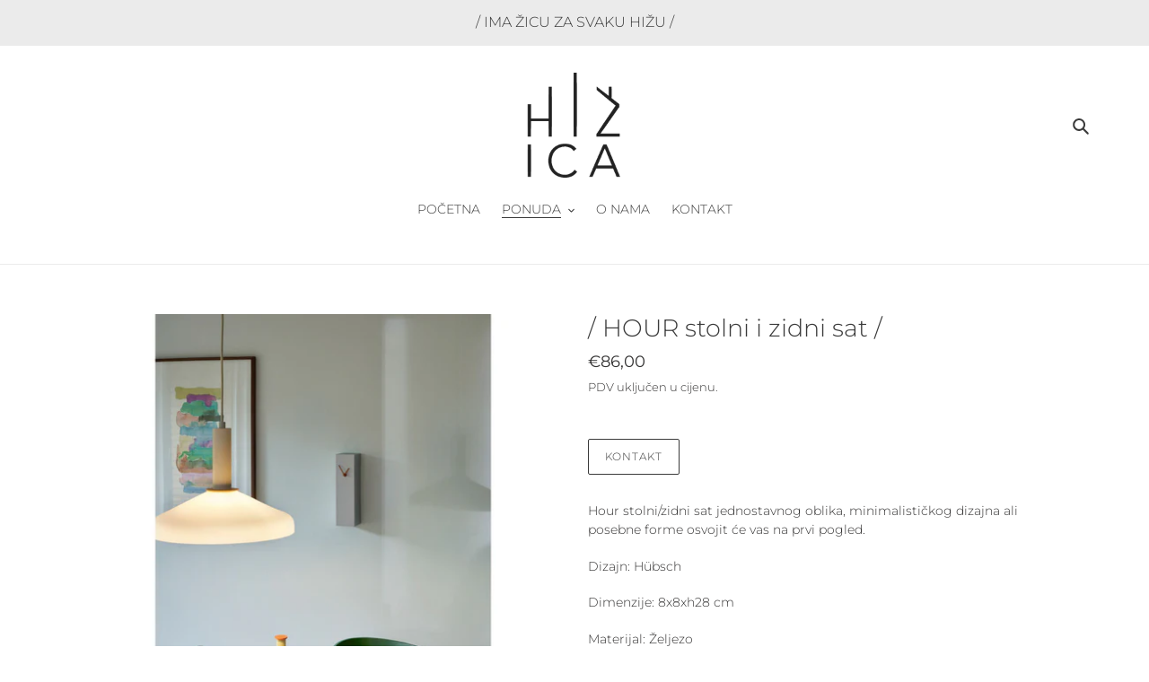

--- FILE ---
content_type: text/html; charset=utf-8
request_url: https://hizicadesignshop.com/collections/dodaci/products/hour-stolni-i-zidni-sat
body_size: 25683
content:
<!doctype html>
<html class="no-js" lang="hr-HR">
<head>
  <meta charset="utf-8">
  <meta http-equiv="X-UA-Compatible" content="IE=edge,chrome=1">
  <meta name="viewport" content="width=device-width,initial-scale=1">
  <meta name="theme-color" content="#3a3a3a">

  <link rel="preconnect" href="https://cdn.shopify.com" crossorigin>
  <link rel="preconnect" href="https://fonts.shopify.com" crossorigin>
  <link rel="preconnect" href="https://monorail-edge.shopifysvc.com"><link rel="preload" href="//hizicadesignshop.com/cdn/shop/t/1/assets/theme.css?v=60848742584194276871622205142" as="style">
  <link rel="preload" as="font" href="//hizicadesignshop.com/cdn/fonts/montserrat/montserrat_n3.29e699231893fd243e1620595067294bb067ba2a.woff2" type="font/woff2" crossorigin>
  <link rel="preload" as="font" href="//hizicadesignshop.com/cdn/fonts/montserrat/montserrat_n3.29e699231893fd243e1620595067294bb067ba2a.woff2" type="font/woff2" crossorigin>
  <link rel="preload" as="font" href="//hizicadesignshop.com/cdn/fonts/montserrat/montserrat_n7.3c434e22befd5c18a6b4afadb1e3d77c128c7939.woff2" type="font/woff2" crossorigin>
  <link rel="preload" href="//hizicadesignshop.com/cdn/shop/t/1/assets/theme.js?v=29626446511579333531662368967" as="script">
  <link rel="preload" href="//hizicadesignshop.com/cdn/shop/t/1/assets/lazysizes.js?v=63098554868324070131610024789" as="script"><link rel="canonical" href="https://hizicadesignshop.com/products/hour-stolni-i-zidni-sat"><title>/ HOUR stolni i zidni sat /
&ndash; HIŽICA design shop</title><meta name="description" content="Hour stolni/zidni sat jednostavnog oblika, minimalističkog dizajna ali posebne forme osvojit će vas na prvi pogled. Dizajn: Hübsch Dimenzije: 8x8xh28 cm Materijal: Željezo Boja: Siva + narančasta Baterija: AA "><!-- /snippets/social-meta-tags.liquid -->




<meta property="og:site_name" content="HIŽICA design shop">
<meta property="og:url" content="https://hizicadesignshop.com/products/hour-stolni-i-zidni-sat">
<meta property="og:title" content="/ HOUR stolni i zidni sat /">
<meta property="og:type" content="product">
<meta property="og:description" content="Hour stolni/zidni sat jednostavnog oblika, minimalističkog dizajna ali posebne forme osvojit će vas na prvi pogled. Dizajn: Hübsch Dimenzije: 8x8xh28 cm Materijal: Željezo Boja: Siva + narančasta Baterija: AA ">

  <meta property="og:price:amount" content="86,00">
  <meta property="og:price:currency" content="EUR">

<meta property="og:image" content="http://hizicadesignshop.com/cdn/shop/files/1hizica_design_shop_hour_sat_1200x1200.png?v=1718371447"><meta property="og:image" content="http://hizicadesignshop.com/cdn/shop/files/2hizica_design_shop_hour_sat_1200x1200.png?v=1718371446"><meta property="og:image" content="http://hizicadesignshop.com/cdn/shop/files/3hizica_design_shop_hour_sat_1200x1200.png?v=1718371447">
<meta property="og:image:secure_url" content="https://hizicadesignshop.com/cdn/shop/files/1hizica_design_shop_hour_sat_1200x1200.png?v=1718371447"><meta property="og:image:secure_url" content="https://hizicadesignshop.com/cdn/shop/files/2hizica_design_shop_hour_sat_1200x1200.png?v=1718371446"><meta property="og:image:secure_url" content="https://hizicadesignshop.com/cdn/shop/files/3hizica_design_shop_hour_sat_1200x1200.png?v=1718371447">


<meta name="twitter:card" content="summary_large_image">
<meta name="twitter:title" content="/ HOUR stolni i zidni sat /">
<meta name="twitter:description" content="Hour stolni/zidni sat jednostavnog oblika, minimalističkog dizajna ali posebne forme osvojit će vas na prvi pogled. Dizajn: Hübsch Dimenzije: 8x8xh28 cm Materijal: Željezo Boja: Siva + narančasta Baterija: AA ">

  
<style data-shopify>
:root {
    --color-text: #3a3a3a;
    --color-text-rgb: 58, 58, 58;
    --color-body-text: #333232;
    --color-sale-text: #333232;
    --color-small-button-text-border: #3a3a3a;
    --color-text-field: #ffffff;
    --color-text-field-text: #000000;
    --color-text-field-text-rgb: 0, 0, 0;

    --color-btn-primary: #3a3a3a;
    --color-btn-primary-darker: #212121;
    --color-btn-primary-text: #ffffff;

    --color-blankstate: rgba(51, 50, 50, 0.35);
    --color-blankstate-border: rgba(51, 50, 50, 0.2);
    --color-blankstate-background: rgba(51, 50, 50, 0.1);

    --color-text-focus:#606060;
    --color-overlay-text-focus:#e6e6e6;
    --color-btn-primary-focus:#606060;
    --color-btn-social-focus:#d2d2d2;
    --color-small-button-text-border-focus:#606060;
    --predictive-search-focus:#f2f2f2;

    --color-body: #ffffff;
    --color-bg: #ffffff;
    --color-bg-rgb: 255, 255, 255;
    --color-bg-alt: rgba(51, 50, 50, 0.05);
    --color-bg-currency-selector: rgba(51, 50, 50, 0.2);

    --color-overlay-title-text: #ffffff;
    --color-image-overlay: #685858;
    --color-image-overlay-rgb: 104, 88, 88;--opacity-image-overlay: 0.4;--hover-overlay-opacity: 0.8;

    --color-border: #ebebeb;
    --color-border-form: #cccccc;
    --color-border-form-darker: #b3b3b3;

    --svg-select-icon: url(//hizicadesignshop.com/cdn/shop/t/1/assets/ico-select.svg?v=29003672709104678581610024813);
    --slick-img-url: url(//hizicadesignshop.com/cdn/shop/t/1/assets/ajax-loader.gif?v=41356863302472015721610024786);

    --font-weight-body--bold: 700;
    --font-weight-body--bolder: 400;

    --font-stack-header: Montserrat, sans-serif;
    --font-style-header: normal;
    --font-weight-header: 300;

    --font-stack-body: Montserrat, sans-serif;
    --font-style-body: normal;
    --font-weight-body: 300;

    --font-size-header: 20;

    --font-size-base: 14;

    --font-h1-desktop: 27;
    --font-h1-mobile: 25;
    --font-h2-desktop: 15;
    --font-h2-mobile: 14;
    --font-h3-mobile: 15;
    --font-h4-desktop: 13;
    --font-h4-mobile: 12;
    --font-h5-desktop: 11;
    --font-h5-mobile: 10;
    --font-h6-desktop: 10;
    --font-h6-mobile: 9;

    --font-mega-title-large-desktop: 50;

    --font-rich-text-large: 16;
    --font-rich-text-small: 12;

    
--color-video-bg: #f2f2f2;

    
    --global-color-image-loader-primary: rgba(58, 58, 58, 0.06);
    --global-color-image-loader-secondary: rgba(58, 58, 58, 0.12);
  }
</style>


  <style>*,::after,::before{box-sizing:border-box}body{margin:0}body,html{background-color:var(--color-body)}body,button{font-size:calc(var(--font-size-base) * 1px);font-family:var(--font-stack-body);font-style:var(--font-style-body);font-weight:var(--font-weight-body);color:var(--color-text);line-height:1.5}body,button{-webkit-font-smoothing:antialiased;-webkit-text-size-adjust:100%}.border-bottom{border-bottom:1px solid var(--color-border)}.btn--link{background-color:transparent;border:0;margin:0;color:var(--color-text);text-align:left}.text-right{text-align:right}.icon{display:inline-block;width:20px;height:20px;vertical-align:middle;fill:currentColor}.icon__fallback-text,.visually-hidden{position:absolute!important;overflow:hidden;clip:rect(0 0 0 0);height:1px;width:1px;margin:-1px;padding:0;border:0}svg.icon:not(.icon--full-color) circle,svg.icon:not(.icon--full-color) ellipse,svg.icon:not(.icon--full-color) g,svg.icon:not(.icon--full-color) line,svg.icon:not(.icon--full-color) path,svg.icon:not(.icon--full-color) polygon,svg.icon:not(.icon--full-color) polyline,svg.icon:not(.icon--full-color) rect,symbol.icon:not(.icon--full-color) circle,symbol.icon:not(.icon--full-color) ellipse,symbol.icon:not(.icon--full-color) g,symbol.icon:not(.icon--full-color) line,symbol.icon:not(.icon--full-color) path,symbol.icon:not(.icon--full-color) polygon,symbol.icon:not(.icon--full-color) polyline,symbol.icon:not(.icon--full-color) rect{fill:inherit;stroke:inherit}li{list-style:none}.list--inline{padding:0;margin:0}.list--inline>li{display:inline-block;margin-bottom:0;vertical-align:middle}a{color:var(--color-text);text-decoration:none}.h1,.h2,h1,h2{margin:0 0 17.5px;font-family:var(--font-stack-header);font-style:var(--font-style-header);font-weight:var(--font-weight-header);line-height:1.2;overflow-wrap:break-word;word-wrap:break-word}.h1 a,.h2 a,h1 a,h2 a{color:inherit;text-decoration:none;font-weight:inherit}.h1,h1{font-size:calc(((var(--font-h1-desktop))/ (var(--font-size-base))) * 1em);text-transform:none;letter-spacing:0}@media only screen and (max-width:749px){.h1,h1{font-size:calc(((var(--font-h1-mobile))/ (var(--font-size-base))) * 1em)}}.h2,h2{font-size:calc(((var(--font-h2-desktop))/ (var(--font-size-base))) * 1em);text-transform:uppercase;letter-spacing:.1em}@media only screen and (max-width:749px){.h2,h2{font-size:calc(((var(--font-h2-mobile))/ (var(--font-size-base))) * 1em)}}p{color:var(--color-body-text);margin:0 0 19.44444px}@media only screen and (max-width:749px){p{font-size:calc(((var(--font-size-base) - 1)/ (var(--font-size-base))) * 1em)}}p:last-child{margin-bottom:0}@media only screen and (max-width:749px){.small--hide{display:none!important}}.grid{list-style:none;margin:0;padding:0;margin-left:-30px}.grid::after{content:'';display:table;clear:both}@media only screen and (max-width:749px){.grid{margin-left:-22px}}.grid::after{content:'';display:table;clear:both}.grid--no-gutters{margin-left:0}.grid--no-gutters .grid__item{padding-left:0}.grid--table{display:table;table-layout:fixed;width:100%}.grid--table>.grid__item{float:none;display:table-cell;vertical-align:middle}.grid__item{float:left;padding-left:30px;width:100%}@media only screen and (max-width:749px){.grid__item{padding-left:22px}}.grid__item[class*="--push"]{position:relative}@media only screen and (min-width:750px){.medium-up--one-quarter{width:25%}.medium-up--push-one-third{width:33.33%}.medium-up--one-half{width:50%}.medium-up--push-one-third{left:33.33%;position:relative}}.site-header{position:relative;background-color:var(--color-body)}@media only screen and (max-width:749px){.site-header{border-bottom:1px solid var(--color-border)}}@media only screen and (min-width:750px){.site-header{padding:0 55px}.site-header.logo--center{padding-top:30px}}.site-header__logo{margin:15px 0}.logo-align--center .site-header__logo{text-align:center;margin:0 auto}@media only screen and (max-width:749px){.logo-align--center .site-header__logo{text-align:left;margin:15px 0}}@media only screen and (max-width:749px){.site-header__logo{padding-left:22px;text-align:left}.site-header__logo img{margin:0}}.site-header__logo-link{display:inline-block;word-break:break-word}@media only screen and (min-width:750px){.logo-align--center .site-header__logo-link{margin:0 auto}}.site-header__logo-image{display:block}@media only screen and (min-width:750px){.site-header__logo-image{margin:0 auto}}.site-header__logo-image img{width:100%}.site-header__logo-image--centered img{margin:0 auto}.site-header__logo img{display:block}.site-header__icons{position:relative;white-space:nowrap}@media only screen and (max-width:749px){.site-header__icons{width:auto;padding-right:13px}.site-header__icons .btn--link,.site-header__icons .site-header__cart{font-size:calc(((var(--font-size-base))/ (var(--font-size-base))) * 1em)}}.site-header__icons-wrapper{position:relative;display:-webkit-flex;display:-ms-flexbox;display:flex;width:100%;-ms-flex-align:center;-webkit-align-items:center;-moz-align-items:center;-ms-align-items:center;-o-align-items:center;align-items:center;-webkit-justify-content:flex-end;-ms-justify-content:flex-end;justify-content:flex-end}.site-header__account,.site-header__cart,.site-header__search{position:relative}.site-header__search.site-header__icon{display:none}@media only screen and (min-width:1400px){.site-header__search.site-header__icon{display:block}}.site-header__search-toggle{display:block}@media only screen and (min-width:750px){.site-header__account,.site-header__cart{padding:10px 11px}}.site-header__cart-title,.site-header__search-title{position:absolute!important;overflow:hidden;clip:rect(0 0 0 0);height:1px;width:1px;margin:-1px;padding:0;border:0;display:block;vertical-align:middle}.site-header__cart-title{margin-right:3px}.site-header__cart-count{display:flex;align-items:center;justify-content:center;position:absolute;right:.4rem;top:.2rem;font-weight:700;background-color:var(--color-btn-primary);color:var(--color-btn-primary-text);border-radius:50%;min-width:1em;height:1em}.site-header__cart-count span{font-family:HelveticaNeue,"Helvetica Neue",Helvetica,Arial,sans-serif;font-size:calc(11em / 16);line-height:1}@media only screen and (max-width:749px){.site-header__cart-count{top:calc(7em / 16);right:0;border-radius:50%;min-width:calc(19em / 16);height:calc(19em / 16)}}@media only screen and (max-width:749px){.site-header__cart-count span{padding:.25em calc(6em / 16);font-size:12px}}.site-header__menu{display:none}@media only screen and (max-width:749px){.site-header__icon{display:inline-block;vertical-align:middle;padding:10px 11px;margin:0}}@media only screen and (min-width:750px){.site-header__icon .icon-search{margin-right:3px}}.announcement-bar{z-index:10;position:relative;text-align:center;border-bottom:1px solid transparent;padding:2px}.announcement-bar__link{display:block}.announcement-bar__message{display:block;padding:11px 22px;font-size:calc(((16)/ (var(--font-size-base))) * 1em);font-weight:var(--font-weight-header)}@media only screen and (min-width:750px){.announcement-bar__message{padding-left:55px;padding-right:55px}}.site-nav{position:relative;padding:0;text-align:center;margin:25px 0}.site-nav a{padding:3px 10px}.site-nav__link{display:block;white-space:nowrap}.site-nav--centered .site-nav__link{padding-top:0}.site-nav__link .icon-chevron-down{width:calc(8em / 16);height:calc(8em / 16);margin-left:.5rem}.site-nav__label{border-bottom:1px solid transparent}.site-nav__link--active .site-nav__label{border-bottom-color:var(--color-text)}.site-nav__link--button{border:none;background-color:transparent;padding:3px 10px}.site-header__mobile-nav{z-index:11;position:relative;background-color:var(--color-body)}@media only screen and (max-width:749px){.site-header__mobile-nav{display:-webkit-flex;display:-ms-flexbox;display:flex;width:100%;-ms-flex-align:center;-webkit-align-items:center;-moz-align-items:center;-ms-align-items:center;-o-align-items:center;align-items:center}}.mobile-nav--open .icon-close{display:none}.main-content{opacity:0}.main-content .shopify-section{display:none}.main-content .shopify-section:first-child{display:inherit}.critical-hidden{display:none}</style>

  <script>
    window.performance.mark('debut:theme_stylesheet_loaded.start');

    function onLoadStylesheet() {
      performance.mark('debut:theme_stylesheet_loaded.end');
      performance.measure('debut:theme_stylesheet_loaded', 'debut:theme_stylesheet_loaded.start', 'debut:theme_stylesheet_loaded.end');

      var url = "//hizicadesignshop.com/cdn/shop/t/1/assets/theme.css?v=60848742584194276871622205142";
      var link = document.querySelector('link[href="' + url + '"]');
      link.loaded = true;
      link.dispatchEvent(new Event('load'));
    }
  </script>

  <link rel="stylesheet" href="//hizicadesignshop.com/cdn/shop/t/1/assets/theme.css?v=60848742584194276871622205142" type="text/css" media="print" onload="this.media='all';onLoadStylesheet()">

  <style>
    @font-face {
  font-family: Montserrat;
  font-weight: 300;
  font-style: normal;
  font-display: swap;
  src: url("//hizicadesignshop.com/cdn/fonts/montserrat/montserrat_n3.29e699231893fd243e1620595067294bb067ba2a.woff2") format("woff2"),
       url("//hizicadesignshop.com/cdn/fonts/montserrat/montserrat_n3.64ed56f012a53c08a49d49bd7e0c8d2f46119150.woff") format("woff");
}

    @font-face {
  font-family: Montserrat;
  font-weight: 300;
  font-style: normal;
  font-display: swap;
  src: url("//hizicadesignshop.com/cdn/fonts/montserrat/montserrat_n3.29e699231893fd243e1620595067294bb067ba2a.woff2") format("woff2"),
       url("//hizicadesignshop.com/cdn/fonts/montserrat/montserrat_n3.64ed56f012a53c08a49d49bd7e0c8d2f46119150.woff") format("woff");
}

    @font-face {
  font-family: Montserrat;
  font-weight: 700;
  font-style: normal;
  font-display: swap;
  src: url("//hizicadesignshop.com/cdn/fonts/montserrat/montserrat_n7.3c434e22befd5c18a6b4afadb1e3d77c128c7939.woff2") format("woff2"),
       url("//hizicadesignshop.com/cdn/fonts/montserrat/montserrat_n7.5d9fa6e2cae713c8fb539a9876489d86207fe957.woff") format("woff");
}

    @font-face {
  font-family: Montserrat;
  font-weight: 400;
  font-style: normal;
  font-display: swap;
  src: url("//hizicadesignshop.com/cdn/fonts/montserrat/montserrat_n4.81949fa0ac9fd2021e16436151e8eaa539321637.woff2") format("woff2"),
       url("//hizicadesignshop.com/cdn/fonts/montserrat/montserrat_n4.a6c632ca7b62da89c3594789ba828388aac693fe.woff") format("woff");
}

    @font-face {
  font-family: Montserrat;
  font-weight: 300;
  font-style: italic;
  font-display: swap;
  src: url("//hizicadesignshop.com/cdn/fonts/montserrat/montserrat_i3.9cfee8ab0b9b229ed9a7652dff7d786e45a01df2.woff2") format("woff2"),
       url("//hizicadesignshop.com/cdn/fonts/montserrat/montserrat_i3.68df04ba4494b4612ed6f9bf46b6c06246fa2fa4.woff") format("woff");
}

    @font-face {
  font-family: Montserrat;
  font-weight: 700;
  font-style: italic;
  font-display: swap;
  src: url("//hizicadesignshop.com/cdn/fonts/montserrat/montserrat_i7.a0d4a463df4f146567d871890ffb3c80408e7732.woff2") format("woff2"),
       url("//hizicadesignshop.com/cdn/fonts/montserrat/montserrat_i7.f6ec9f2a0681acc6f8152c40921d2a4d2e1a2c78.woff") format("woff");
}

  </style>

  <script>
    var theme = {
      breakpoints: {
        medium: 750,
        large: 990,
        widescreen: 1400
      },
      strings: {
        addToCart: "Dodaj u košaricu",
        soldOut: "Rasprodano",
        unavailable: "Nije dostupno",
        regularPrice: "Redovna cijena",
        salePrice: "Prodajna cijena",
        sale: "Sniženje",
        fromLowestPrice: "od [price]",
        vendor: "Prodavač",
        showMore: "Pokaži više",
        showLess: "Pokaži manje",
        searchFor: "Traži",
        addressError: "Pogreška prilikom traženja te adrese",
        addressNoResults: "Nema rezultata za tu adresu",
        addressQueryLimit: "Premašili ste ograničenje upotrebe Google API-ja. Razmislite o nadogradnji na \u003ca href=\"https:\/\/developers.google.com\/maps\/premium\/usage-limits\"\u003etarifu Premium\u003c\/a\u003e .",
        authError: "Došlo je do problema s provjerom autentičnosti računa za Google karte.",
        newWindow: "Otvara se u novom prozoru.",
        external: "Otvara vanjsko web-mjesto.",
        newWindowExternal: "Otvara vanjsko web-mjesto u novom prozoru.",
        removeLabel: "Ukloni [product]",
        update: "Ažuriraj",
        quantity: "Količina",
        discountedTotal: "Ukupno uz popust",
        regularTotal: "Ukupno redovno",
        priceColumn: "Pojedinosti o popustima pogledajte u stupcu Cijena.",
        quantityMinimumMessage: "Količina mora biti 1 ili više",
        cartError: "Došlo je do pogreške prilikom ažuriranja vaše košarice. Pokušajte ponovno.",
        removedItemMessage: "Iz košarice je uklonjen \u003cspan class=\"cart__removed-product-details\"\u003e ([quantity]) [link] \u003c\/span\u003e.",
        unitPrice: "Jedinična cijena",
        unitPriceSeparator: "po",
        oneCartCount: "1 artikl",
        otherCartCount: "Broj artikala: [count]",
        quantityLabel: "Količina: [count]",
        products: "Proizvodi",
        loading: "Učitavanje",
        number_of_results: "[result_number] od [results_count]",
        number_of_results_found: "Pronađeno rezultata: [results_count]",
        one_result_found: "Pronađen je 1 rezultat"
      },
      moneyFormat: "€{{amount_with_comma_separator}}",
      moneyFormatWithCurrency: "€{{amount_with_comma_separator}} EUR",
      settings: {
        predictiveSearchEnabled: true,
        predictiveSearchShowPrice: false,
        predictiveSearchShowVendor: false
      },
      stylesheet: "//hizicadesignshop.com/cdn/shop/t/1/assets/theme.css?v=60848742584194276871622205142"
    }

    document.documentElement.className = document.documentElement.className.replace('no-js', 'js');
  </script><script src="//hizicadesignshop.com/cdn/shop/t/1/assets/theme.js?v=29626446511579333531662368967" defer="defer"></script>
  <script src="//hizicadesignshop.com/cdn/shop/t/1/assets/lazysizes.js?v=63098554868324070131610024789" async="async"></script>

  <script type="text/javascript">
    if (window.MSInputMethodContext && document.documentMode) {
      var scripts = document.getElementsByTagName('script')[0];
      var polyfill = document.createElement("script");
      polyfill.defer = true;
      polyfill.src = "//hizicadesignshop.com/cdn/shop/t/1/assets/ie11CustomProperties.min.js?v=146208399201472936201610024788";

      scripts.parentNode.insertBefore(polyfill, scripts);
    }
  </script>

  <script>window.performance && window.performance.mark && window.performance.mark('shopify.content_for_header.start');</script><meta name="facebook-domain-verification" content="99vcu6gm67z9bj1pcdpjkp8fk8ovvk">
<meta id="shopify-digital-wallet" name="shopify-digital-wallet" content="/53217427643/digital_wallets/dialog">
<link rel="alternate" type="application/json+oembed" href="https://hizicadesignshop.com/products/hour-stolni-i-zidni-sat.oembed">
<script async="async" src="/checkouts/internal/preloads.js?locale=hr-HR"></script>
<script id="shopify-features" type="application/json">{"accessToken":"d300bef44e54100ed1fc346898480091","betas":["rich-media-storefront-analytics"],"domain":"hizicadesignshop.com","predictiveSearch":true,"shopId":53217427643,"locale":"hr"}</script>
<script>var Shopify = Shopify || {};
Shopify.shop = "hizica-design-shop.myshopify.com";
Shopify.locale = "hr-HR";
Shopify.currency = {"active":"EUR","rate":"1.0"};
Shopify.country = "HR";
Shopify.theme = {"name":"Debut","id":117931802811,"schema_name":"Debut","schema_version":"17.8.0","theme_store_id":796,"role":"main"};
Shopify.theme.handle = "null";
Shopify.theme.style = {"id":null,"handle":null};
Shopify.cdnHost = "hizicadesignshop.com/cdn";
Shopify.routes = Shopify.routes || {};
Shopify.routes.root = "/";</script>
<script type="module">!function(o){(o.Shopify=o.Shopify||{}).modules=!0}(window);</script>
<script>!function(o){function n(){var o=[];function n(){o.push(Array.prototype.slice.apply(arguments))}return n.q=o,n}var t=o.Shopify=o.Shopify||{};t.loadFeatures=n(),t.autoloadFeatures=n()}(window);</script>
<script id="shop-js-analytics" type="application/json">{"pageType":"product"}</script>
<script defer="defer" async type="module" src="//hizicadesignshop.com/cdn/shopifycloud/shop-js/modules/v2/client.init-shop-cart-sync_fIsBKE1p.hr-HR.esm.js"></script>
<script defer="defer" async type="module" src="//hizicadesignshop.com/cdn/shopifycloud/shop-js/modules/v2/chunk.common_B8VnjJZC.esm.js"></script>
<script type="module">
  await import("//hizicadesignshop.com/cdn/shopifycloud/shop-js/modules/v2/client.init-shop-cart-sync_fIsBKE1p.hr-HR.esm.js");
await import("//hizicadesignshop.com/cdn/shopifycloud/shop-js/modules/v2/chunk.common_B8VnjJZC.esm.js");

  window.Shopify.SignInWithShop?.initShopCartSync?.({"fedCMEnabled":true,"windoidEnabled":true});

</script>
<script>(function() {
  var isLoaded = false;
  function asyncLoad() {
    if (isLoaded) return;
    isLoaded = true;
    var urls = ["https:\/\/cdn.shopify.com\/s\/files\/1\/0532\/1742\/7643\/t\/1\/assets\/booster_eu_cookie_53217427643.js?v=1631880363\u0026shop=hizica-design-shop.myshopify.com"];
    for (var i = 0; i < urls.length; i++) {
      var s = document.createElement('script');
      s.type = 'text/javascript';
      s.async = true;
      s.src = urls[i];
      var x = document.getElementsByTagName('script')[0];
      x.parentNode.insertBefore(s, x);
    }
  };
  if(window.attachEvent) {
    window.attachEvent('onload', asyncLoad);
  } else {
    window.addEventListener('load', asyncLoad, false);
  }
})();</script>
<script id="__st">var __st={"a":53217427643,"offset":3600,"reqid":"c395c121-c482-4792-96ee-b6b51cc20c0a-1768722015","pageurl":"hizicadesignshop.com\/collections\/dodaci\/products\/hour-stolni-i-zidni-sat","u":"7fac9a65813f","p":"product","rtyp":"product","rid":8969976611161};</script>
<script>window.ShopifyPaypalV4VisibilityTracking = true;</script>
<script id="captcha-bootstrap">!function(){'use strict';const t='contact',e='account',n='new_comment',o=[[t,t],['blogs',n],['comments',n],[t,'customer']],c=[[e,'customer_login'],[e,'guest_login'],[e,'recover_customer_password'],[e,'create_customer']],r=t=>t.map((([t,e])=>`form[action*='/${t}']:not([data-nocaptcha='true']) input[name='form_type'][value='${e}']`)).join(','),a=t=>()=>t?[...document.querySelectorAll(t)].map((t=>t.form)):[];function s(){const t=[...o],e=r(t);return a(e)}const i='password',u='form_key',d=['recaptcha-v3-token','g-recaptcha-response','h-captcha-response',i],f=()=>{try{return window.sessionStorage}catch{return}},m='__shopify_v',_=t=>t.elements[u];function p(t,e,n=!1){try{const o=window.sessionStorage,c=JSON.parse(o.getItem(e)),{data:r}=function(t){const{data:e,action:n}=t;return t[m]||n?{data:e,action:n}:{data:t,action:n}}(c);for(const[e,n]of Object.entries(r))t.elements[e]&&(t.elements[e].value=n);n&&o.removeItem(e)}catch(o){console.error('form repopulation failed',{error:o})}}const l='form_type',E='cptcha';function T(t){t.dataset[E]=!0}const w=window,h=w.document,L='Shopify',v='ce_forms',y='captcha';let A=!1;((t,e)=>{const n=(g='f06e6c50-85a8-45c8-87d0-21a2b65856fe',I='https://cdn.shopify.com/shopifycloud/storefront-forms-hcaptcha/ce_storefront_forms_captcha_hcaptcha.v1.5.2.iife.js',D={infoText:'Zaštićeno sustavom hCaptcha',privacyText:'Zaštita privatnosti',termsText:'Uvjeti'},(t,e,n)=>{const o=w[L][v],c=o.bindForm;if(c)return c(t,g,e,D).then(n);var r;o.q.push([[t,g,e,D],n]),r=I,A||(h.body.append(Object.assign(h.createElement('script'),{id:'captcha-provider',async:!0,src:r})),A=!0)});var g,I,D;w[L]=w[L]||{},w[L][v]=w[L][v]||{},w[L][v].q=[],w[L][y]=w[L][y]||{},w[L][y].protect=function(t,e){n(t,void 0,e),T(t)},Object.freeze(w[L][y]),function(t,e,n,w,h,L){const[v,y,A,g]=function(t,e,n){const i=e?o:[],u=t?c:[],d=[...i,...u],f=r(d),m=r(i),_=r(d.filter((([t,e])=>n.includes(e))));return[a(f),a(m),a(_),s()]}(w,h,L),I=t=>{const e=t.target;return e instanceof HTMLFormElement?e:e&&e.form},D=t=>v().includes(t);t.addEventListener('submit',(t=>{const e=I(t);if(!e)return;const n=D(e)&&!e.dataset.hcaptchaBound&&!e.dataset.recaptchaBound,o=_(e),c=g().includes(e)&&(!o||!o.value);(n||c)&&t.preventDefault(),c&&!n&&(function(t){try{if(!f())return;!function(t){const e=f();if(!e)return;const n=_(t);if(!n)return;const o=n.value;o&&e.removeItem(o)}(t);const e=Array.from(Array(32),(()=>Math.random().toString(36)[2])).join('');!function(t,e){_(t)||t.append(Object.assign(document.createElement('input'),{type:'hidden',name:u})),t.elements[u].value=e}(t,e),function(t,e){const n=f();if(!n)return;const o=[...t.querySelectorAll(`input[type='${i}']`)].map((({name:t})=>t)),c=[...d,...o],r={};for(const[a,s]of new FormData(t).entries())c.includes(a)||(r[a]=s);n.setItem(e,JSON.stringify({[m]:1,action:t.action,data:r}))}(t,e)}catch(e){console.error('failed to persist form',e)}}(e),e.submit())}));const S=(t,e)=>{t&&!t.dataset[E]&&(n(t,e.some((e=>e===t))),T(t))};for(const o of['focusin','change'])t.addEventListener(o,(t=>{const e=I(t);D(e)&&S(e,y())}));const B=e.get('form_key'),M=e.get(l),P=B&&M;t.addEventListener('DOMContentLoaded',(()=>{const t=y();if(P)for(const e of t)e.elements[l].value===M&&p(e,B);[...new Set([...A(),...v().filter((t=>'true'===t.dataset.shopifyCaptcha))])].forEach((e=>S(e,t)))}))}(h,new URLSearchParams(w.location.search),n,t,e,['guest_login'])})(!0,!0)}();</script>
<script integrity="sha256-4kQ18oKyAcykRKYeNunJcIwy7WH5gtpwJnB7kiuLZ1E=" data-source-attribution="shopify.loadfeatures" defer="defer" src="//hizicadesignshop.com/cdn/shopifycloud/storefront/assets/storefront/load_feature-a0a9edcb.js" crossorigin="anonymous"></script>
<script data-source-attribution="shopify.dynamic_checkout.dynamic.init">var Shopify=Shopify||{};Shopify.PaymentButton=Shopify.PaymentButton||{isStorefrontPortableWallets:!0,init:function(){window.Shopify.PaymentButton.init=function(){};var t=document.createElement("script");t.src="https://hizicadesignshop.com/cdn/shopifycloud/portable-wallets/latest/portable-wallets.hr.js",t.type="module",document.head.appendChild(t)}};
</script>
<script data-source-attribution="shopify.dynamic_checkout.buyer_consent">
  function portableWalletsHideBuyerConsent(e){var t=document.getElementById("shopify-buyer-consent"),n=document.getElementById("shopify-subscription-policy-button");t&&n&&(t.classList.add("hidden"),t.setAttribute("aria-hidden","true"),n.removeEventListener("click",e))}function portableWalletsShowBuyerConsent(e){var t=document.getElementById("shopify-buyer-consent"),n=document.getElementById("shopify-subscription-policy-button");t&&n&&(t.classList.remove("hidden"),t.removeAttribute("aria-hidden"),n.addEventListener("click",e))}window.Shopify?.PaymentButton&&(window.Shopify.PaymentButton.hideBuyerConsent=portableWalletsHideBuyerConsent,window.Shopify.PaymentButton.showBuyerConsent=portableWalletsShowBuyerConsent);
</script>
<script data-source-attribution="shopify.dynamic_checkout.cart.bootstrap">document.addEventListener("DOMContentLoaded",(function(){function t(){return document.querySelector("shopify-accelerated-checkout-cart, shopify-accelerated-checkout")}if(t())Shopify.PaymentButton.init();else{new MutationObserver((function(e,n){t()&&(Shopify.PaymentButton.init(),n.disconnect())})).observe(document.body,{childList:!0,subtree:!0})}}));
</script>

<script>window.performance && window.performance.mark && window.performance.mark('shopify.content_for_header.end');</script>

<script>window.BOLD = window.BOLD || {};
    window.BOLD.common = window.BOLD.common || {};
    window.BOLD.common.Shopify = window.BOLD.common.Shopify || {};
    window.BOLD.common.Shopify.shop = {
      domain: 'hizicadesignshop.com',
      permanent_domain: 'hizica-design-shop.myshopify.com',
      url: 'https://hizicadesignshop.com',
      secure_url: 'https://hizicadesignshop.com',
      money_format: "€{{amount_with_comma_separator}}",
      currency: "EUR"
    };
    window.BOLD.common.Shopify.customer = {
      id: null,
      tags: null,
    };
    window.BOLD.common.Shopify.cart = {"note":null,"attributes":{},"original_total_price":0,"total_price":0,"total_discount":0,"total_weight":0.0,"item_count":0,"items":[],"requires_shipping":false,"currency":"EUR","items_subtotal_price":0,"cart_level_discount_applications":[],"checkout_charge_amount":0};
    window.BOLD.common.template = 'product';window.BOLD.common.Shopify.formatMoney = function(money, format) {
        function n(t, e) {
            return "undefined" == typeof t ? e : t
        }
        function r(t, e, r, i) {
            if (e = n(e, 2),
                r = n(r, ","),
                i = n(i, "."),
            isNaN(t) || null == t)
                return 0;
            t = (t / 100).toFixed(e);
            var o = t.split(".")
                , a = o[0].replace(/(\d)(?=(\d\d\d)+(?!\d))/g, "$1" + r)
                , s = o[1] ? i + o[1] : "";
            return a + s
        }
        "string" == typeof money && (money = money.replace(".", ""));
        var i = ""
            , o = /\{\{\s*(\w+)\s*\}\}/
            , a = format || window.BOLD.common.Shopify.shop.money_format || window.Shopify.money_format || "$ {{ amount }}";
        switch (a.match(o)[1]) {
            case "amount":
                i = r(money, 2, ",", ".");
                break;
            case "amount_no_decimals":
                i = r(money, 0, ",", ".");
                break;
            case "amount_with_comma_separator":
                i = r(money, 2, ".", ",");
                break;
            case "amount_no_decimals_with_comma_separator":
                i = r(money, 0, ".", ",");
                break;
            case "amount_with_space_separator":
                i = r(money, 2, " ", ",");
                break;
            case "amount_no_decimals_with_space_separator":
                i = r(money, 0, " ", ",");
                break;
            case "amount_with_apostrophe_separator":
                i = r(money, 2, "'", ".");
                break;
        }
        return a.replace(o, i);
    };
    window.BOLD.common.Shopify.saveProduct = function (handle, product) {
      if (typeof handle === 'string' && typeof window.BOLD.common.Shopify.products[handle] === 'undefined') {
        if (typeof product === 'number') {
          window.BOLD.common.Shopify.handles[product] = handle;
          product = { id: product };
        }
        window.BOLD.common.Shopify.products[handle] = product;
      }
    };
    window.BOLD.common.Shopify.saveVariant = function (variant_id, variant) {
      if (typeof variant_id === 'number' && typeof window.BOLD.common.Shopify.variants[variant_id] === 'undefined') {
        window.BOLD.common.Shopify.variants[variant_id] = variant;
      }
    };window.BOLD.common.Shopify.products = window.BOLD.common.Shopify.products || {};
    window.BOLD.common.Shopify.variants = window.BOLD.common.Shopify.variants || {};
    window.BOLD.common.Shopify.handles = window.BOLD.common.Shopify.handles || {};window.BOLD.common.Shopify.saveProduct("hour-stolni-i-zidni-sat", 8969976611161);window.BOLD.common.Shopify.saveVariant(48530450579801, { product_id: 8969976611161, product_handle: "hour-stolni-i-zidni-sat", price: 8600, group_id: '', csp_metafield: {}});window.BOLD.apps_installed = {"Currency":1} || {};window.BOLD.common.Shopify.saveProduct("isa-zvono", 15996515680601);window.BOLD.common.Shopify.saveVariant(56873173614937, { product_id: 15996515680601, product_handle: "isa-zvono", price: 3000, group_id: '', csp_metafield: {}});window.BOLD.common.Shopify.saveProduct("casita-difuzor", 15960298193241);window.BOLD.common.Shopify.saveVariant(56726893625689, { product_id: 15960298193241, product_handle: "casita-difuzor", price: 8000, group_id: '', csp_metafield: {}});window.BOLD.common.Shopify.saveProduct("rodeo-otvarac-boca", 15960198152537);window.BOLD.common.Shopify.saveVariant(56726769926489, { product_id: 15960198152537, product_handle: "rodeo-otvarac-boca", price: 2750, group_id: '', csp_metafield: {}});window.BOLD.common.Shopify.saveProduct("zoola-stalci-za-prstenje", 15960036376921);window.BOLD.common.Shopify.saveVariant(56726496739673, { product_id: 15960036376921, product_handle: "zoola-stalci-za-prstenje", price: 1200, group_id: '', csp_metafield: {}});window.BOLD.common.Shopify.saveProduct("dachie-stalak-za-prstenje-gold", 15959949345113);window.BOLD.common.Shopify.saveVariant(56726387753305, { product_id: 15959949345113, product_handle: "dachie-stalak-za-prstenje-gold", price: 1750, group_id: '', csp_metafield: {}});window.BOLD.common.Shopify.saveProduct("buddy-otvarac-boca", 15948974457177);window.BOLD.common.Shopify.saveVariant(56699948597593, { product_id: 15948974457177, product_handle: "buddy-otvarac-boca", price: 1750, group_id: '', csp_metafield: {}});window.BOLD.common.Shopify.saveProduct("buddy-vadicep", 15920612475225);window.BOLD.common.Shopify.saveVariant(56575514771801, { product_id: 15920612475225, product_handle: "buddy-vadicep", price: 1750, group_id: '', csp_metafield: {}});window.BOLD.common.Shopify.saveProduct("slip-zlica-za-cipele", 15108565205337);window.BOLD.common.Shopify.saveVariant(54087367491929, { product_id: 15108565205337, product_handle: "slip-zlica-za-cipele", price: 6000, group_id: '', csp_metafield: {}});window.BOLD.common.Shopify.saveProduct("ferris-kutija-za-nakit", 15108491739481);window.BOLD.common.Shopify.saveVariant(54087074480473, { product_id: 15108491739481, product_handle: "ferris-kutija-za-nakit", price: 4500, group_id: '', csp_metafield: {}});window.BOLD.common.Shopify.saveProduct("wavy-kutija-za-nakit", 15108439572825);window.BOLD.common.Shopify.saveVariant(54086862602585, { product_id: 15108439572825, product_handle: "wavy-kutija-za-nakit", price: 4000, group_id: '', csp_metafield: {}});window.BOLD.common.Shopify.saveProduct("dachie-stalak-za-prstenje", 15108368662873);window.BOLD.common.Shopify.saveVariant(54086515523929, { product_id: 15108368662873, product_handle: "dachie-stalak-za-prstenje", price: 1750, group_id: '', csp_metafield: {}});window.BOLD.common.Shopify.saveProduct("bellwood-organizator-za-pribor", 15107811344729);window.BOLD.common.Shopify.saveVariant(54085085856089, { product_id: 15107811344729, product_handle: "bellwood-organizator-za-pribor", price: 5000, group_id: '', csp_metafield: {}});window.BOLD.common.Shopify.saveProduct("skoljka-vjesalica", 15107682468185);window.BOLD.common.Shopify.saveVariant(54084905042265, { product_id: 15107682468185, product_handle: "skoljka-vjesalica", price: 1250, group_id: '', csp_metafield: {}});window.BOLD.common.Shopify.saveProduct("hour-stolni-i-zidni-sat", 8969976611161);window.BOLD.common.Shopify.saveVariant(48530450579801, { product_id: 8969976611161, product_handle: "hour-stolni-i-zidni-sat", price: 8600, group_id: '', csp_metafield: {}});window.BOLD.common.Shopify.saveProduct("nature-set-za-ulje-i-ocat", 8596167557465);window.BOLD.common.Shopify.saveVariant(47451034288473, { product_id: 8596167557465, product_handle: "nature-set-za-ulje-i-ocat", price: 3900, group_id: '', csp_metafield: {}});window.BOLD.common.Shopify.saveProduct("bellwood-stalak-za-kisobrane-crni", 8565523186009);window.BOLD.common.Shopify.saveVariant(47317182742873, { product_id: 8565523186009, product_handle: "bellwood-stalak-za-kisobrane-crni", price: 7500, group_id: '', csp_metafield: {}});window.BOLD.common.Shopify.saveProduct("bellwood-stalak-za-kisobrane", 8565484618073);window.BOLD.common.Shopify.saveVariant(47316970570073, { product_id: 8565484618073, product_handle: "bellwood-stalak-za-kisobrane", price: 7500, group_id: '', csp_metafield: {}});window.BOLD.common.Shopify.saveProduct("wave-pladanj", 7754088513723);window.BOLD.common.Shopify.saveVariant(44058703495355, { product_id: 7754088513723, product_handle: "wave-pladanj", price: 3500, group_id: '', csp_metafield: {}});window.BOLD.common.Shopify.saveProduct("ianto-ukrasna-kutija", 7753956982971);window.BOLD.common.Shopify.saveVariant(44058224459963, { product_id: 7753956982971, product_handle: "ianto-ukrasna-kutija", price: 3330, group_id: '', csp_metafield: {}});window.BOLD.common.Shopify.saveProduct("tanna-barska-kolica", 7276941050043);window.BOLD.common.Shopify.saveVariant(42280239890619, { product_id: 7276941050043, product_handle: "tanna-barska-kolica", price: 40900, group_id: '', csp_metafield: {}});window.BOLD.common.Shopify.saveProduct("bellwood-kolica-bijela", 7275875336379);window.BOLD.common.Shopify.saveVariant(42277401329851, { product_id: 7275875336379, product_handle: "bellwood-kolica-bijela", price: 21000, group_id: '', csp_metafield: {}});window.BOLD.common.Shopify.saveProduct("bellwood-kolica-crna", 7275874975931);window.BOLD.common.Shopify.saveVariant(42277400314043, { product_id: 7275874975931, product_handle: "bellwood-kolica-crna", price: 21000, group_id: '', csp_metafield: {}});window.BOLD.common.Shopify.saveProduct("flow-ogledalo-m", 7275628626107);window.BOLD.common.Shopify.saveVariant(42276885856443, { product_id: 7275628626107, product_handle: "flow-ogledalo-m", price: 20900, group_id: '', csp_metafield: {}});window.BOLD.common.Shopify.saveProduct("nature-set-za-sol-i-papar", 7235115024571);window.BOLD.common.Shopify.saveVariant(42146047033531, { product_id: 7235115024571, product_handle: "nature-set-za-sol-i-papar", price: 3000, group_id: '', csp_metafield: {}});window.BOLD.common.Shopify.saveProduct("conceal-set-3-polica-s", 7200150487227);window.BOLD.common.Shopify.saveVariant(41993568518331, { product_id: 7200150487227, product_handle: "conceal-set-3-polica-s", price: 4000, group_id: '', csp_metafield: {}});window.BOLD.common.Shopify.saveProduct("magino-stolic", 7153208688827);window.BOLD.common.Shopify.saveVariant(41807775596731, { product_id: 7153208688827, product_handle: "magino-stolic", price: 30000, group_id: '', csp_metafield: {}});window.BOLD.common.Shopify.saveProduct("zip-it-metar", 7153057693883);window.BOLD.common.Shopify.saveVariant(41807398305979, { product_id: 7153057693883, product_handle: "zip-it-metar", price: 1190, group_id: '', csp_metafield: {}});window.BOLD.common.Shopify.saveProduct("misto-ogledalo", 7044895637691);window.BOLD.common.Shopify.saveVariant(41258215112891, { product_id: 7044895637691, product_handle: "misto-ogledalo", price: 16900, group_id: '', csp_metafield: {}});window.BOLD.common.Shopify.saveProduct("cga-set-za-sol-i-papar", 7013282676923);window.BOLD.common.Shopify.saveVariant(41147080376507, { product_id: 7013282676923, product_handle: "cga-set-za-sol-i-papar", price: 2300, group_id: '', csp_metafield: {}});window.BOLD.common.Shopify.saveProduct("buddy-vjesalice", 6996379402427);window.BOLD.common.Shopify.saveVariant(41072319267003, { product_id: 6996379402427, product_handle: "buddy-vjesalice", price: 2000, group_id: '', csp_metafield: {}});window.BOLD.common.Shopify.saveProduct("squire-drzac-salveta", 6996361281723);window.BOLD.common.Shopify.saveVariant(41072266641595, { product_id: 6996361281723, product_handle: "squire-drzac-salveta", price: 1700, group_id: '', csp_metafield: {}});window.BOLD.common.Shopify.saveProduct("vjesalica-gumirano-drvo", 6972816326843);window.BOLD.common.Shopify.saveVariant(40959127388347, { product_id: 6972816326843, product_handle: "vjesalica-gumirano-drvo", price: 990, group_id: '', csp_metafield: {}});window.BOLD.common.Shopify.saveProduct("spots-zdjelica-za-ljubimce", 6958228406459);window.BOLD.common.Shopify.saveVariant(40883575455931, { product_id: 6958228406459, product_handle: "spots-zdjelica-za-ljubimce", price: 2700, group_id: '', csp_metafield: {}});window.BOLD.common.Shopify.saveProduct("periska-zdjela-za-voce-svijetla", 6958039564475);window.BOLD.common.Shopify.saveVariant(40882681610427, { product_id: 6958039564475, product_handle: "periska-zdjela-za-voce-svijetla", price: 4700, group_id: '', csp_metafield: {}});window.BOLD.common.Shopify.saveProduct("evergreen-sat", 6956405326011);window.BOLD.common.Shopify.saveVariant(40872569766075, { product_id: 6956405326011, product_handle: "evergreen-sat", price: 10800, group_id: '', csp_metafield: {}});window.BOLD.common.Shopify.saveProduct("deer-metalna-kosara", 6943025660091);window.BOLD.common.Shopify.saveVariant(40803720364219, { product_id: 6943025660091, product_handle: "deer-metalna-kosara", price: 17900, group_id: '', csp_metafield: {}});window.BOLD.common.Shopify.saveProduct("penguin-dozator-za-sapun-chrome", 6905362841787);window.BOLD.common.Shopify.saveVariant(40604977103035, { product_id: 6905362841787, product_handle: "penguin-dozator-za-sapun-chrome", price: 1550, group_id: '', csp_metafield: {}});window.BOLD.common.Shopify.saveProduct("penguin-dozator-za-sapun-crni", 6905349505211);window.BOLD.common.Shopify.saveVariant(40604909502651, { product_id: 6905349505211, product_handle: "penguin-dozator-za-sapun-crni", price: 1550, group_id: '', csp_metafield: {}});window.BOLD.common.Shopify.saveProduct("joey-dozator-za-sapun-i-spuzvica-crni", 6893311393979);window.BOLD.common.Shopify.saveVariant(40557169377467, { product_id: 6893311393979, product_handle: "joey-dozator-za-sapun-i-spuzvica-crni", price: 2500, group_id: '', csp_metafield: {}});window.BOLD.common.Shopify.saveProduct("joey-dozator-za-sapun-i-spuzvica-sivi", 6893308412091);window.BOLD.common.Shopify.saveVariant(40557163217083, { product_id: 6893308412091, product_handle: "joey-dozator-za-sapun-i-spuzvica-sivi", price: 2500, group_id: '', csp_metafield: {}});window.BOLD.common.Shopify.saveProduct("joey-dozator-za-sapun-i-spuzvica-bijeli", 6893304971451);window.BOLD.common.Shopify.saveVariant(40557157155003, { product_id: 6893304971451, product_handle: "joey-dozator-za-sapun-i-spuzvica-bijeli", price: 2500, group_id: '', csp_metafield: {}});window.BOLD.common.Shopify.saveProduct("sticks-vjesalice-bijele", 6893261226171);window.BOLD.common.Shopify.saveVariant(40557065896123, { product_id: 6893261226171, product_handle: "sticks-vjesalice-bijele", price: 3000, group_id: '', csp_metafield: {}});window.BOLD.common.Shopify.saveProduct("sticks-vjesalice-sive", 6893257425083);window.BOLD.common.Shopify.saveVariant(40557054001339, { product_id: 6893257425083, product_handle: "sticks-vjesalice-sive", price: 3000, group_id: '', csp_metafield: {}});window.BOLD.common.Shopify.saveProduct("sticks-vjesalice-crne", 6893256704187);window.BOLD.common.Shopify.saveVariant(40557052002491, { product_id: 6893256704187, product_handle: "sticks-vjesalice-crne", price: 3000, group_id: '', csp_metafield: {}});window.BOLD.common.Shopify.saveProduct("toola-otvarac-boca", 6886729482427);window.BOLD.common.Shopify.saveVariant(40524424085691, { product_id: 6886729482427, product_handle: "toola-otvarac-boca", price: 1250, group_id: '', csp_metafield: {}});window.BOLD.common.Shopify.saveProduct("origami-sat-2", 6876461957307);window.BOLD.common.Shopify.saveVariant(40467129729211, { product_id: 6876461957307, product_handle: "origami-sat-2", price: 3000, group_id: '', csp_metafield: {}});window.BOLD.common.Shopify.saveProduct("origami-sat-1", 6876461072571);window.BOLD.common.Shopify.saveVariant(40467124191419, { product_id: 6876461072571, product_handle: "origami-sat-1", price: 3000, group_id: '', csp_metafield: {}});window.BOLD.common.Shopify.saveProduct("origami-sat", 6876458582203);window.BOLD.common.Shopify.saveVariant(40467111510203, { product_id: 6876458582203, product_handle: "origami-sat", price: 2350, group_id: '', csp_metafield: {}});window.BOLD.common.Shopify.saveProduct("woodrow-kantica-koraljna", 6876328853691);window.BOLD.common.Shopify.saveVariant(40466209013947, { product_id: 6876328853691, product_handle: "woodrow-kantica-koraljna", price: 3000, group_id: '', csp_metafield: {}});window.BOLD.common.Shopify.saveProduct("woodrow-kantica-siva", 6876328296635);window.BOLD.common.Shopify.saveVariant(40466203771067, { product_id: 6876328296635, product_handle: "woodrow-kantica-siva", price: 3000, group_id: '', csp_metafield: {}});window.BOLD.common.Shopify.metafields = window.BOLD.common.Shopify.metafields || {};window.BOLD.common.Shopify.metafields["bold_rp"] = {};window.BOLD.common.Shopify.metafields["bold_csp_defaults"] = {};window.BOLD.common.cacheParams = window.BOLD.common.cacheParams || {};
</script><!-- GSSTART Slider code start. Do not change -->
<script type="text/javascript" src="https://gravity-software.com/js/shopify/slider_shop31135.js?v=e67c24f581e1d508552295c15b2ca5ef"></script> 
 
<script>

var imageDimensionsWidth = {};
var imageDimensionsHeight = {};
var imageSrcAttr = {};
var altTag = {};  

var mediaGS = [];  
  var productImagesGS = [];
var productImagesGSUrls = [];

  var productImageUrl = "files/1hizica_design_shop_hour_sat.png";
  var dotPosition = productImageUrl.lastIndexOf(".");
  productImageUrl = productImageUrl.substr(0, dotPosition);
  productImagesGS.push(productImageUrl);
  imageDimensionsWidth[54010884817241] = "1080";
  imageDimensionsHeight[54010884817241] = "1080";
  altTag[54010884817241] = "/ HOUR stolni i zidni sat /";
  imageSrcAttr[54010884817241] = "files/1hizica_design_shop_hour_sat.png";
  productImagesGSUrls.push("//hizicadesignshop.com/cdn/shop/files/1hizica_design_shop_hour_sat_240x.png?v=1718371447");

  var productImageUrl = "files/2hizica_design_shop_hour_sat.png";
  var dotPosition = productImageUrl.lastIndexOf(".");
  productImageUrl = productImageUrl.substr(0, dotPosition);
  productImagesGS.push(productImageUrl);
  imageDimensionsWidth[54010884784473] = "1080";
  imageDimensionsHeight[54010884784473] = "1080";
  altTag[54010884784473] = "/ HOUR stolni i zidni sat /";
  imageSrcAttr[54010884784473] = "files/2hizica_design_shop_hour_sat.png";
  productImagesGSUrls.push("//hizicadesignshop.com/cdn/shop/files/2hizica_design_shop_hour_sat_240x.png?v=1718371446");

  var productImageUrl = "files/3hizica_design_shop_hour_sat.png";
  var dotPosition = productImageUrl.lastIndexOf(".");
  productImageUrl = productImageUrl.substr(0, dotPosition);
  productImagesGS.push(productImageUrl);
  imageDimensionsWidth[54010885079385] = "1080";
  imageDimensionsHeight[54010885079385] = "1080";
  altTag[54010885079385] = "/ HOUR stolni i zidni sat /";
  imageSrcAttr[54010885079385] = "files/3hizica_design_shop_hour_sat.png";
  productImagesGSUrls.push("//hizicadesignshop.com/cdn/shop/files/3hizica_design_shop_hour_sat_240x.png?v=1718371447");

                           
                           var mediaObjectGS ={id: "47128417141081", mediaType:"image", previewImgURL:"//hizicadesignshop.com/cdn/shop/files/1hizica_design_shop_hour_sat_240x.png?v=1718371447", previewImg:"files/1hizica_design_shop_hour_sat.png", tag:"//hizicadesignshop.com/cdn/shop/files/1hizica_design_shop_hour_sat_240x.png?v=1718371447"};  
            mediaGS.push(mediaObjectGS);
    
                           
                           var mediaObjectGS ={id: "47128417173849", mediaType:"image", previewImgURL:"//hizicadesignshop.com/cdn/shop/files/2hizica_design_shop_hour_sat_240x.png?v=1718371446", previewImg:"files/2hizica_design_shop_hour_sat.png", tag:"//hizicadesignshop.com/cdn/shop/files/2hizica_design_shop_hour_sat_240x.png?v=1718371446"};  
            mediaGS.push(mediaObjectGS);
    
                           
                           var mediaObjectGS ={id: "47128417206617", mediaType:"image", previewImgURL:"//hizicadesignshop.com/cdn/shop/files/3hizica_design_shop_hour_sat_240x.png?v=1718371447", previewImg:"files/3hizica_design_shop_hour_sat.png", tag:"//hizicadesignshop.com/cdn/shop/files/3hizica_design_shop_hour_sat_240x.png?v=1718371447"};  
            mediaGS.push(mediaObjectGS);
    
</script>


  <!-- Slider code end. Do not change GSEND -->

  
  
<script src="https://cdn.shopify.com/extensions/8d2c31d3-a828-4daf-820f-80b7f8e01c39/nova-eu-cookie-bar-gdpr-4/assets/nova-cookie-app-embed.js" type="text/javascript" defer="defer"></script>
<link href="https://cdn.shopify.com/extensions/8d2c31d3-a828-4daf-820f-80b7f8e01c39/nova-eu-cookie-bar-gdpr-4/assets/nova-cookie.css" rel="stylesheet" type="text/css" media="all">
<link href="https://monorail-edge.shopifysvc.com" rel="dns-prefetch">
<script>(function(){if ("sendBeacon" in navigator && "performance" in window) {try {var session_token_from_headers = performance.getEntriesByType('navigation')[0].serverTiming.find(x => x.name == '_s').description;} catch {var session_token_from_headers = undefined;}var session_cookie_matches = document.cookie.match(/_shopify_s=([^;]*)/);var session_token_from_cookie = session_cookie_matches && session_cookie_matches.length === 2 ? session_cookie_matches[1] : "";var session_token = session_token_from_headers || session_token_from_cookie || "";function handle_abandonment_event(e) {var entries = performance.getEntries().filter(function(entry) {return /monorail-edge.shopifysvc.com/.test(entry.name);});if (!window.abandonment_tracked && entries.length === 0) {window.abandonment_tracked = true;var currentMs = Date.now();var navigation_start = performance.timing.navigationStart;var payload = {shop_id: 53217427643,url: window.location.href,navigation_start,duration: currentMs - navigation_start,session_token,page_type: "product"};window.navigator.sendBeacon("https://monorail-edge.shopifysvc.com/v1/produce", JSON.stringify({schema_id: "online_store_buyer_site_abandonment/1.1",payload: payload,metadata: {event_created_at_ms: currentMs,event_sent_at_ms: currentMs}}));}}window.addEventListener('pagehide', handle_abandonment_event);}}());</script>
<script id="web-pixels-manager-setup">(function e(e,d,r,n,o){if(void 0===o&&(o={}),!Boolean(null===(a=null===(i=window.Shopify)||void 0===i?void 0:i.analytics)||void 0===a?void 0:a.replayQueue)){var i,a;window.Shopify=window.Shopify||{};var t=window.Shopify;t.analytics=t.analytics||{};var s=t.analytics;s.replayQueue=[],s.publish=function(e,d,r){return s.replayQueue.push([e,d,r]),!0};try{self.performance.mark("wpm:start")}catch(e){}var l=function(){var e={modern:/Edge?\/(1{2}[4-9]|1[2-9]\d|[2-9]\d{2}|\d{4,})\.\d+(\.\d+|)|Firefox\/(1{2}[4-9]|1[2-9]\d|[2-9]\d{2}|\d{4,})\.\d+(\.\d+|)|Chrom(ium|e)\/(9{2}|\d{3,})\.\d+(\.\d+|)|(Maci|X1{2}).+ Version\/(15\.\d+|(1[6-9]|[2-9]\d|\d{3,})\.\d+)([,.]\d+|)( \(\w+\)|)( Mobile\/\w+|) Safari\/|Chrome.+OPR\/(9{2}|\d{3,})\.\d+\.\d+|(CPU[ +]OS|iPhone[ +]OS|CPU[ +]iPhone|CPU IPhone OS|CPU iPad OS)[ +]+(15[._]\d+|(1[6-9]|[2-9]\d|\d{3,})[._]\d+)([._]\d+|)|Android:?[ /-](13[3-9]|1[4-9]\d|[2-9]\d{2}|\d{4,})(\.\d+|)(\.\d+|)|Android.+Firefox\/(13[5-9]|1[4-9]\d|[2-9]\d{2}|\d{4,})\.\d+(\.\d+|)|Android.+Chrom(ium|e)\/(13[3-9]|1[4-9]\d|[2-9]\d{2}|\d{4,})\.\d+(\.\d+|)|SamsungBrowser\/([2-9]\d|\d{3,})\.\d+/,legacy:/Edge?\/(1[6-9]|[2-9]\d|\d{3,})\.\d+(\.\d+|)|Firefox\/(5[4-9]|[6-9]\d|\d{3,})\.\d+(\.\d+|)|Chrom(ium|e)\/(5[1-9]|[6-9]\d|\d{3,})\.\d+(\.\d+|)([\d.]+$|.*Safari\/(?![\d.]+ Edge\/[\d.]+$))|(Maci|X1{2}).+ Version\/(10\.\d+|(1[1-9]|[2-9]\d|\d{3,})\.\d+)([,.]\d+|)( \(\w+\)|)( Mobile\/\w+|) Safari\/|Chrome.+OPR\/(3[89]|[4-9]\d|\d{3,})\.\d+\.\d+|(CPU[ +]OS|iPhone[ +]OS|CPU[ +]iPhone|CPU IPhone OS|CPU iPad OS)[ +]+(10[._]\d+|(1[1-9]|[2-9]\d|\d{3,})[._]\d+)([._]\d+|)|Android:?[ /-](13[3-9]|1[4-9]\d|[2-9]\d{2}|\d{4,})(\.\d+|)(\.\d+|)|Mobile Safari.+OPR\/([89]\d|\d{3,})\.\d+\.\d+|Android.+Firefox\/(13[5-9]|1[4-9]\d|[2-9]\d{2}|\d{4,})\.\d+(\.\d+|)|Android.+Chrom(ium|e)\/(13[3-9]|1[4-9]\d|[2-9]\d{2}|\d{4,})\.\d+(\.\d+|)|Android.+(UC? ?Browser|UCWEB|U3)[ /]?(15\.([5-9]|\d{2,})|(1[6-9]|[2-9]\d|\d{3,})\.\d+)\.\d+|SamsungBrowser\/(5\.\d+|([6-9]|\d{2,})\.\d+)|Android.+MQ{2}Browser\/(14(\.(9|\d{2,})|)|(1[5-9]|[2-9]\d|\d{3,})(\.\d+|))(\.\d+|)|K[Aa][Ii]OS\/(3\.\d+|([4-9]|\d{2,})\.\d+)(\.\d+|)/},d=e.modern,r=e.legacy,n=navigator.userAgent;return n.match(d)?"modern":n.match(r)?"legacy":"unknown"}(),u="modern"===l?"modern":"legacy",c=(null!=n?n:{modern:"",legacy:""})[u],f=function(e){return[e.baseUrl,"/wpm","/b",e.hashVersion,"modern"===e.buildTarget?"m":"l",".js"].join("")}({baseUrl:d,hashVersion:r,buildTarget:u}),m=function(e){var d=e.version,r=e.bundleTarget,n=e.surface,o=e.pageUrl,i=e.monorailEndpoint;return{emit:function(e){var a=e.status,t=e.errorMsg,s=(new Date).getTime(),l=JSON.stringify({metadata:{event_sent_at_ms:s},events:[{schema_id:"web_pixels_manager_load/3.1",payload:{version:d,bundle_target:r,page_url:o,status:a,surface:n,error_msg:t},metadata:{event_created_at_ms:s}}]});if(!i)return console&&console.warn&&console.warn("[Web Pixels Manager] No Monorail endpoint provided, skipping logging."),!1;try{return self.navigator.sendBeacon.bind(self.navigator)(i,l)}catch(e){}var u=new XMLHttpRequest;try{return u.open("POST",i,!0),u.setRequestHeader("Content-Type","text/plain"),u.send(l),!0}catch(e){return console&&console.warn&&console.warn("[Web Pixels Manager] Got an unhandled error while logging to Monorail."),!1}}}}({version:r,bundleTarget:l,surface:e.surface,pageUrl:self.location.href,monorailEndpoint:e.monorailEndpoint});try{o.browserTarget=l,function(e){var d=e.src,r=e.async,n=void 0===r||r,o=e.onload,i=e.onerror,a=e.sri,t=e.scriptDataAttributes,s=void 0===t?{}:t,l=document.createElement("script"),u=document.querySelector("head"),c=document.querySelector("body");if(l.async=n,l.src=d,a&&(l.integrity=a,l.crossOrigin="anonymous"),s)for(var f in s)if(Object.prototype.hasOwnProperty.call(s,f))try{l.dataset[f]=s[f]}catch(e){}if(o&&l.addEventListener("load",o),i&&l.addEventListener("error",i),u)u.appendChild(l);else{if(!c)throw new Error("Did not find a head or body element to append the script");c.appendChild(l)}}({src:f,async:!0,onload:function(){if(!function(){var e,d;return Boolean(null===(d=null===(e=window.Shopify)||void 0===e?void 0:e.analytics)||void 0===d?void 0:d.initialized)}()){var d=window.webPixelsManager.init(e)||void 0;if(d){var r=window.Shopify.analytics;r.replayQueue.forEach((function(e){var r=e[0],n=e[1],o=e[2];d.publishCustomEvent(r,n,o)})),r.replayQueue=[],r.publish=d.publishCustomEvent,r.visitor=d.visitor,r.initialized=!0}}},onerror:function(){return m.emit({status:"failed",errorMsg:"".concat(f," has failed to load")})},sri:function(e){var d=/^sha384-[A-Za-z0-9+/=]+$/;return"string"==typeof e&&d.test(e)}(c)?c:"",scriptDataAttributes:o}),m.emit({status:"loading"})}catch(e){m.emit({status:"failed",errorMsg:(null==e?void 0:e.message)||"Unknown error"})}}})({shopId: 53217427643,storefrontBaseUrl: "https://hizicadesignshop.com",extensionsBaseUrl: "https://extensions.shopifycdn.com/cdn/shopifycloud/web-pixels-manager",monorailEndpoint: "https://monorail-edge.shopifysvc.com/unstable/produce_batch",surface: "storefront-renderer",enabledBetaFlags: ["2dca8a86"],webPixelsConfigList: [{"id":"shopify-app-pixel","configuration":"{}","eventPayloadVersion":"v1","runtimeContext":"STRICT","scriptVersion":"0450","apiClientId":"shopify-pixel","type":"APP","privacyPurposes":["ANALYTICS","MARKETING"]},{"id":"shopify-custom-pixel","eventPayloadVersion":"v1","runtimeContext":"LAX","scriptVersion":"0450","apiClientId":"shopify-pixel","type":"CUSTOM","privacyPurposes":["ANALYTICS","MARKETING"]}],isMerchantRequest: false,initData: {"shop":{"name":"HIŽICA design shop","paymentSettings":{"currencyCode":"EUR"},"myshopifyDomain":"hizica-design-shop.myshopify.com","countryCode":"HR","storefrontUrl":"https:\/\/hizicadesignshop.com"},"customer":null,"cart":null,"checkout":null,"productVariants":[{"price":{"amount":86.0,"currencyCode":"EUR"},"product":{"title":"\/ HOUR stolni i zidni sat \/","vendor":"Hübsch","id":"8969976611161","untranslatedTitle":"\/ HOUR stolni i zidni sat \/","url":"\/products\/hour-stolni-i-zidni-sat","type":""},"id":"48530450579801","image":{"src":"\/\/hizicadesignshop.com\/cdn\/shop\/files\/1hizica_design_shop_hour_sat.png?v=1718371447"},"sku":null,"title":"Default Title","untranslatedTitle":"Default Title"}],"purchasingCompany":null},},"https://hizicadesignshop.com/cdn","fcfee988w5aeb613cpc8e4bc33m6693e112",{"modern":"","legacy":""},{"shopId":"53217427643","storefrontBaseUrl":"https:\/\/hizicadesignshop.com","extensionBaseUrl":"https:\/\/extensions.shopifycdn.com\/cdn\/shopifycloud\/web-pixels-manager","surface":"storefront-renderer","enabledBetaFlags":"[\"2dca8a86\"]","isMerchantRequest":"false","hashVersion":"fcfee988w5aeb613cpc8e4bc33m6693e112","publish":"custom","events":"[[\"page_viewed\",{}],[\"product_viewed\",{\"productVariant\":{\"price\":{\"amount\":86.0,\"currencyCode\":\"EUR\"},\"product\":{\"title\":\"\/ HOUR stolni i zidni sat \/\",\"vendor\":\"Hübsch\",\"id\":\"8969976611161\",\"untranslatedTitle\":\"\/ HOUR stolni i zidni sat \/\",\"url\":\"\/products\/hour-stolni-i-zidni-sat\",\"type\":\"\"},\"id\":\"48530450579801\",\"image\":{\"src\":\"\/\/hizicadesignshop.com\/cdn\/shop\/files\/1hizica_design_shop_hour_sat.png?v=1718371447\"},\"sku\":null,\"title\":\"Default Title\",\"untranslatedTitle\":\"Default Title\"}}]]"});</script><script>
  window.ShopifyAnalytics = window.ShopifyAnalytics || {};
  window.ShopifyAnalytics.meta = window.ShopifyAnalytics.meta || {};
  window.ShopifyAnalytics.meta.currency = 'EUR';
  var meta = {"product":{"id":8969976611161,"gid":"gid:\/\/shopify\/Product\/8969976611161","vendor":"Hübsch","type":"","handle":"hour-stolni-i-zidni-sat","variants":[{"id":48530450579801,"price":8600,"name":"\/ HOUR stolni i zidni sat \/","public_title":null,"sku":null}],"remote":false},"page":{"pageType":"product","resourceType":"product","resourceId":8969976611161,"requestId":"c395c121-c482-4792-96ee-b6b51cc20c0a-1768722015"}};
  for (var attr in meta) {
    window.ShopifyAnalytics.meta[attr] = meta[attr];
  }
</script>
<script class="analytics">
  (function () {
    var customDocumentWrite = function(content) {
      var jquery = null;

      if (window.jQuery) {
        jquery = window.jQuery;
      } else if (window.Checkout && window.Checkout.$) {
        jquery = window.Checkout.$;
      }

      if (jquery) {
        jquery('body').append(content);
      }
    };

    var hasLoggedConversion = function(token) {
      if (token) {
        return document.cookie.indexOf('loggedConversion=' + token) !== -1;
      }
      return false;
    }

    var setCookieIfConversion = function(token) {
      if (token) {
        var twoMonthsFromNow = new Date(Date.now());
        twoMonthsFromNow.setMonth(twoMonthsFromNow.getMonth() + 2);

        document.cookie = 'loggedConversion=' + token + '; expires=' + twoMonthsFromNow;
      }
    }

    var trekkie = window.ShopifyAnalytics.lib = window.trekkie = window.trekkie || [];
    if (trekkie.integrations) {
      return;
    }
    trekkie.methods = [
      'identify',
      'page',
      'ready',
      'track',
      'trackForm',
      'trackLink'
    ];
    trekkie.factory = function(method) {
      return function() {
        var args = Array.prototype.slice.call(arguments);
        args.unshift(method);
        trekkie.push(args);
        return trekkie;
      };
    };
    for (var i = 0; i < trekkie.methods.length; i++) {
      var key = trekkie.methods[i];
      trekkie[key] = trekkie.factory(key);
    }
    trekkie.load = function(config) {
      trekkie.config = config || {};
      trekkie.config.initialDocumentCookie = document.cookie;
      var first = document.getElementsByTagName('script')[0];
      var script = document.createElement('script');
      script.type = 'text/javascript';
      script.onerror = function(e) {
        var scriptFallback = document.createElement('script');
        scriptFallback.type = 'text/javascript';
        scriptFallback.onerror = function(error) {
                var Monorail = {
      produce: function produce(monorailDomain, schemaId, payload) {
        var currentMs = new Date().getTime();
        var event = {
          schema_id: schemaId,
          payload: payload,
          metadata: {
            event_created_at_ms: currentMs,
            event_sent_at_ms: currentMs
          }
        };
        return Monorail.sendRequest("https://" + monorailDomain + "/v1/produce", JSON.stringify(event));
      },
      sendRequest: function sendRequest(endpointUrl, payload) {
        // Try the sendBeacon API
        if (window && window.navigator && typeof window.navigator.sendBeacon === 'function' && typeof window.Blob === 'function' && !Monorail.isIos12()) {
          var blobData = new window.Blob([payload], {
            type: 'text/plain'
          });

          if (window.navigator.sendBeacon(endpointUrl, blobData)) {
            return true;
          } // sendBeacon was not successful

        } // XHR beacon

        var xhr = new XMLHttpRequest();

        try {
          xhr.open('POST', endpointUrl);
          xhr.setRequestHeader('Content-Type', 'text/plain');
          xhr.send(payload);
        } catch (e) {
          console.log(e);
        }

        return false;
      },
      isIos12: function isIos12() {
        return window.navigator.userAgent.lastIndexOf('iPhone; CPU iPhone OS 12_') !== -1 || window.navigator.userAgent.lastIndexOf('iPad; CPU OS 12_') !== -1;
      }
    };
    Monorail.produce('monorail-edge.shopifysvc.com',
      'trekkie_storefront_load_errors/1.1',
      {shop_id: 53217427643,
      theme_id: 117931802811,
      app_name: "storefront",
      context_url: window.location.href,
      source_url: "//hizicadesignshop.com/cdn/s/trekkie.storefront.cd680fe47e6c39ca5d5df5f0a32d569bc48c0f27.min.js"});

        };
        scriptFallback.async = true;
        scriptFallback.src = '//hizicadesignshop.com/cdn/s/trekkie.storefront.cd680fe47e6c39ca5d5df5f0a32d569bc48c0f27.min.js';
        first.parentNode.insertBefore(scriptFallback, first);
      };
      script.async = true;
      script.src = '//hizicadesignshop.com/cdn/s/trekkie.storefront.cd680fe47e6c39ca5d5df5f0a32d569bc48c0f27.min.js';
      first.parentNode.insertBefore(script, first);
    };
    trekkie.load(
      {"Trekkie":{"appName":"storefront","development":false,"defaultAttributes":{"shopId":53217427643,"isMerchantRequest":null,"themeId":117931802811,"themeCityHash":"2433316518449355787","contentLanguage":"hr-HR","currency":"EUR","eventMetadataId":"fd0e0bc0-3797-40d6-8748-c4e58993ea66"},"isServerSideCookieWritingEnabled":true,"monorailRegion":"shop_domain","enabledBetaFlags":["65f19447"]},"Session Attribution":{},"S2S":{"facebookCapiEnabled":false,"source":"trekkie-storefront-renderer","apiClientId":580111}}
    );

    var loaded = false;
    trekkie.ready(function() {
      if (loaded) return;
      loaded = true;

      window.ShopifyAnalytics.lib = window.trekkie;

      var originalDocumentWrite = document.write;
      document.write = customDocumentWrite;
      try { window.ShopifyAnalytics.merchantGoogleAnalytics.call(this); } catch(error) {};
      document.write = originalDocumentWrite;

      window.ShopifyAnalytics.lib.page(null,{"pageType":"product","resourceType":"product","resourceId":8969976611161,"requestId":"c395c121-c482-4792-96ee-b6b51cc20c0a-1768722015","shopifyEmitted":true});

      var match = window.location.pathname.match(/checkouts\/(.+)\/(thank_you|post_purchase)/)
      var token = match? match[1]: undefined;
      if (!hasLoggedConversion(token)) {
        setCookieIfConversion(token);
        window.ShopifyAnalytics.lib.track("Viewed Product",{"currency":"EUR","variantId":48530450579801,"productId":8969976611161,"productGid":"gid:\/\/shopify\/Product\/8969976611161","name":"\/ HOUR stolni i zidni sat \/","price":"86.00","sku":null,"brand":"Hübsch","variant":null,"category":"","nonInteraction":true,"remote":false},undefined,undefined,{"shopifyEmitted":true});
      window.ShopifyAnalytics.lib.track("monorail:\/\/trekkie_storefront_viewed_product\/1.1",{"currency":"EUR","variantId":48530450579801,"productId":8969976611161,"productGid":"gid:\/\/shopify\/Product\/8969976611161","name":"\/ HOUR stolni i zidni sat \/","price":"86.00","sku":null,"brand":"Hübsch","variant":null,"category":"","nonInteraction":true,"remote":false,"referer":"https:\/\/hizicadesignshop.com\/collections\/dodaci\/products\/hour-stolni-i-zidni-sat"});
      }
    });


        var eventsListenerScript = document.createElement('script');
        eventsListenerScript.async = true;
        eventsListenerScript.src = "//hizicadesignshop.com/cdn/shopifycloud/storefront/assets/shop_events_listener-3da45d37.js";
        document.getElementsByTagName('head')[0].appendChild(eventsListenerScript);

})();</script>
<script
  defer
  src="https://hizicadesignshop.com/cdn/shopifycloud/perf-kit/shopify-perf-kit-3.0.4.min.js"
  data-application="storefront-renderer"
  data-shop-id="53217427643"
  data-render-region="gcp-us-east1"
  data-page-type="product"
  data-theme-instance-id="117931802811"
  data-theme-name="Debut"
  data-theme-version="17.8.0"
  data-monorail-region="shop_domain"
  data-resource-timing-sampling-rate="10"
  data-shs="true"
  data-shs-beacon="true"
  data-shs-export-with-fetch="true"
  data-shs-logs-sample-rate="1"
  data-shs-beacon-endpoint="https://hizicadesignshop.com/api/collect"
></script>
</head>

<body class="template-product">

  <a class="in-page-link visually-hidden skip-link" href="#MainContent">Preskoči na sadržaj</a><style data-shopify>

  .cart-popup {
    box-shadow: 1px 1px 10px 2px rgba(235, 235, 235, 0.5);
  }</style><div class="cart-popup-wrapper cart-popup-wrapper--hidden critical-hidden" role="dialog" aria-modal="true" aria-labelledby="CartPopupHeading" data-cart-popup-wrapper>
  <div class="cart-popup" data-cart-popup tabindex="-1">
    <div class="cart-popup__header">
      <h2 id="CartPopupHeading" class="cart-popup__heading">Upravo je dodano u vašu košaricu</h2>
      <button class="cart-popup__close" aria-label="Zatvori" data-cart-popup-close><svg aria-hidden="true" focusable="false" role="presentation" class="icon icon-close" viewBox="0 0 40 40"><path d="M23.868 20.015L39.117 4.78c1.11-1.108 1.11-2.77 0-3.877-1.109-1.108-2.773-1.108-3.882 0L19.986 16.137 4.737.904C3.628-.204 1.965-.204.856.904c-1.11 1.108-1.11 2.77 0 3.877l15.249 15.234L.855 35.248c-1.108 1.108-1.108 2.77 0 3.877.555.554 1.248.831 1.942.831s1.386-.277 1.94-.83l15.25-15.234 15.248 15.233c.555.554 1.248.831 1.941.831s1.387-.277 1.941-.83c1.11-1.109 1.11-2.77 0-3.878L23.868 20.015z" class="layer"/></svg></button>
    </div>
    <div class="cart-popup-item">
      <div class="cart-popup-item__image-wrapper hide" data-cart-popup-image-wrapper data-image-loading-animation></div>
      <div class="cart-popup-item__description">
        <div>
          <h3 class="cart-popup-item__title" data-cart-popup-title></h3>
          <ul class="product-details" aria-label="Detalji o proizvodu" data-cart-popup-product-details></ul>
        </div>
        <div class="cart-popup-item__quantity">
          <span class="visually-hidden" data-cart-popup-quantity-label></span>
          <span aria-hidden="true">Kol.:</span>
          <span aria-hidden="true" data-cart-popup-quantity></span>
        </div>
      </div>
    </div>

    <a href="/cart" class="cart-popup__cta-link btn btn--secondary-accent">
      Prikaži košaricu (<span data-cart-popup-cart-quantity></span>)
    </a>

    <div class="cart-popup__dismiss">
      <button class="cart-popup__dismiss-button text-link text-link--accent" data-cart-popup-dismiss>
        Nastavi s kupnjom
      </button>
    </div>
  </div>
</div>

<div id="shopify-section-header" class="shopify-section">
  <style>
    
      .site-header__logo-image {
        max-width: 120px;
      }
    

    
  </style>


<div id="SearchDrawer" class="search-bar drawer drawer--top critical-hidden" role="dialog" aria-modal="true" aria-label="Traži" data-predictive-search-drawer>
  <div class="search-bar__interior">
    <div class="search-form__container" data-search-form-container>
      <form class="search-form search-bar__form" action="/search" method="get" role="search">
        <div class="search-form__input-wrapper">
          <input
            type="text"
            name="q"
            placeholder="Traži"
            role="combobox"
            aria-autocomplete="list"
            aria-owns="predictive-search-results"
            aria-expanded="false"
            aria-label="Traži"
            aria-haspopup="listbox"
            class="search-form__input search-bar__input"
            data-predictive-search-drawer-input
            data-base-url="/search"
          />
          <input type="hidden" name="options[prefix]" value="last" aria-hidden="true" />
          <div class="predictive-search-wrapper predictive-search-wrapper--drawer" data-predictive-search-mount="drawer"></div>
        </div>

        <button class="search-bar__submit search-form__submit"
          type="submit"
          data-search-form-submit>
          <svg aria-hidden="true" focusable="false" role="presentation" class="icon icon-search" viewBox="0 0 37 40"><path d="M35.6 36l-9.8-9.8c4.1-5.4 3.6-13.2-1.3-18.1-5.4-5.4-14.2-5.4-19.7 0-5.4 5.4-5.4 14.2 0 19.7 2.6 2.6 6.1 4.1 9.8 4.1 3 0 5.9-1 8.3-2.8l9.8 9.8c.4.4.9.6 1.4.6s1-.2 1.4-.6c.9-.9.9-2.1.1-2.9zm-20.9-8.2c-2.6 0-5.1-1-7-2.9-3.9-3.9-3.9-10.1 0-14C9.6 9 12.2 8 14.7 8s5.1 1 7 2.9c3.9 3.9 3.9 10.1 0 14-1.9 1.9-4.4 2.9-7 2.9z"/></svg>
          <span class="icon__fallback-text">Podnesi</span>
        </button>
      </form>

      <div class="search-bar__actions">
        <button type="button" class="btn--link search-bar__close js-drawer-close">
          <svg aria-hidden="true" focusable="false" role="presentation" class="icon icon-close" viewBox="0 0 40 40"><path d="M23.868 20.015L39.117 4.78c1.11-1.108 1.11-2.77 0-3.877-1.109-1.108-2.773-1.108-3.882 0L19.986 16.137 4.737.904C3.628-.204 1.965-.204.856.904c-1.11 1.108-1.11 2.77 0 3.877l15.249 15.234L.855 35.248c-1.108 1.108-1.108 2.77 0 3.877.555.554 1.248.831 1.942.831s1.386-.277 1.94-.83l15.25-15.234 15.248 15.233c.555.554 1.248.831 1.941.831s1.387-.277 1.941-.83c1.11-1.109 1.11-2.77 0-3.878L23.868 20.015z" class="layer"/></svg>
          <span class="icon__fallback-text">Zatvori pretraživanje</span>
        </button>
      </div>
    </div>
  </div>
</div>


<div data-section-id="header" data-section-type="header-section" data-header-section>
  
    
      <style>
        .announcement-bar {
          background-color: #ebebeb;
        }

        .announcement-bar__link:hover {
          

          
            
            background-color: #d5d5d5;
          
        }

        .announcement-bar__message {
          color: #3a3a3a;
        }
      </style>

      <div class="announcement-bar" role="region" aria-label="Objava"><a href="https://hizicadesignshop.com/collections/dekoracija" class="announcement-bar__link"><p class="announcement-bar__message">/ IMA ŽICU ZA SVAKU HIŽU /</p></a></div>

    
  

  <header class="site-header logo--center" role="banner">
    <div class="grid grid--no-gutters grid--table site-header__mobile-nav">
      

      <div class="grid__item medium-up--one-third medium-up--push-one-third logo-align--center">
        
        
          <div class="h2 site-header__logo">
        
          
<a href="/" class="site-header__logo-image site-header__logo-image--centered" data-image-loading-animation>
              
              <img class="lazyload js"
                   src="//hizicadesignshop.com/cdn/shop/files/Hizica_logo_ef5c7849-0a12-4034-8a47-957ffc407625_300x300.png?v=1636735597"
                   data-src="//hizicadesignshop.com/cdn/shop/files/Hizica_logo_ef5c7849-0a12-4034-8a47-957ffc407625_{width}x.png?v=1636735597"
                   data-widths="[180, 360, 540, 720, 900, 1080, 1296, 1512, 1728, 2048]"
                   data-aspectratio="1.02676399026764"
                   data-sizes="auto"
                   alt="HIŽICA design shop"
                   style="max-width: 120px">
              <noscript>
                
                <img src="//hizicadesignshop.com/cdn/shop/files/Hizica_logo_ef5c7849-0a12-4034-8a47-957ffc407625_120x.png?v=1636735597"
                     srcset="//hizicadesignshop.com/cdn/shop/files/Hizica_logo_ef5c7849-0a12-4034-8a47-957ffc407625_120x.png?v=1636735597 1x, //hizicadesignshop.com/cdn/shop/files/Hizica_logo_ef5c7849-0a12-4034-8a47-957ffc407625_120x@2x.png?v=1636735597 2x"
                     alt="HIŽICA design shop"
                     style="max-width: 120px;">
              </noscript>
            </a>
          
        
          </div>
        
      </div>

      

      <div class="grid__item medium-up--one-third medium-up--push-one-third text-right site-header__icons">
        <div class="site-header__icons-wrapper">

          <button type="button" class="btn--link site-header__icon site-header__search-toggle js-drawer-open-top" data-predictive-search-open-drawer>
            <svg aria-hidden="true" focusable="false" role="presentation" class="icon icon-search" viewBox="0 0 37 40"><path d="M35.6 36l-9.8-9.8c4.1-5.4 3.6-13.2-1.3-18.1-5.4-5.4-14.2-5.4-19.7 0-5.4 5.4-5.4 14.2 0 19.7 2.6 2.6 6.1 4.1 9.8 4.1 3 0 5.9-1 8.3-2.8l9.8 9.8c.4.4.9.6 1.4.6s1-.2 1.4-.6c.9-.9.9-2.1.1-2.9zm-20.9-8.2c-2.6 0-5.1-1-7-2.9-3.9-3.9-3.9-10.1 0-14C9.6 9 12.2 8 14.7 8s5.1 1 7 2.9c3.9 3.9 3.9 10.1 0 14-1.9 1.9-4.4 2.9-7 2.9z"/></svg>
            <span class="icon__fallback-text">Traži</span>
          </button>

          

          <a href="/cart" class="site-header__icon site-header__cart">
            <svg aria-hidden="true" focusable="false" role="presentation" class="icon icon-cart" viewBox="0 0 37 40"><path d="M36.5 34.8L33.3 8h-5.9C26.7 3.9 23 .8 18.5.8S10.3 3.9 9.6 8H3.7L.5 34.8c-.2 1.5.4 2.4.9 3 .5.5 1.4 1.2 3.1 1.2h28c1.3 0 2.4-.4 3.1-1.3.7-.7 1-1.8.9-2.9zm-18-30c2.2 0 4.1 1.4 4.7 3.2h-9.5c.7-1.9 2.6-3.2 4.8-3.2zM4.5 35l2.8-23h2.2v3c0 1.1.9 2 2 2s2-.9 2-2v-3h10v3c0 1.1.9 2 2 2s2-.9 2-2v-3h2.2l2.8 23h-28z"/></svg>
            <span class="icon__fallback-text">Košarica</span>
            <div id="CartCount" class="site-header__cart-count hide critical-hidden" data-cart-count-bubble>
              <span data-cart-count>0</span>
              <span class="icon__fallback-text medium-up--hide">artikli</span>
            </div>
          </a>

          
            <button type="button" class="btn--link site-header__icon site-header__menu js-mobile-nav-toggle mobile-nav--open" aria-controls="MobileNav"  aria-expanded="false" aria-label="Izbornik">
              <svg aria-hidden="true" focusable="false" role="presentation" class="icon icon-hamburger" viewBox="0 0 37 40"><path d="M33.5 25h-30c-1.1 0-2-.9-2-2s.9-2 2-2h30c1.1 0 2 .9 2 2s-.9 2-2 2zm0-11.5h-30c-1.1 0-2-.9-2-2s.9-2 2-2h30c1.1 0 2 .9 2 2s-.9 2-2 2zm0 23h-30c-1.1 0-2-.9-2-2s.9-2 2-2h30c1.1 0 2 .9 2 2s-.9 2-2 2z"/></svg>
              <svg aria-hidden="true" focusable="false" role="presentation" class="icon icon-close" viewBox="0 0 40 40"><path d="M23.868 20.015L39.117 4.78c1.11-1.108 1.11-2.77 0-3.877-1.109-1.108-2.773-1.108-3.882 0L19.986 16.137 4.737.904C3.628-.204 1.965-.204.856.904c-1.11 1.108-1.11 2.77 0 3.877l15.249 15.234L.855 35.248c-1.108 1.108-1.108 2.77 0 3.877.555.554 1.248.831 1.942.831s1.386-.277 1.94-.83l15.25-15.234 15.248 15.233c.555.554 1.248.831 1.941.831s1.387-.277 1.941-.83c1.11-1.109 1.11-2.77 0-3.878L23.868 20.015z" class="layer"/></svg>
            </button>
          
        </div>

      </div>
    </div>

    <nav class="mobile-nav-wrapper medium-up--hide critical-hidden" role="navigation">
      <ul id="MobileNav" class="mobile-nav">
        
<li class="mobile-nav__item border-bottom">
            
              <a href="/"
                class="mobile-nav__link"
                
              >
                <span class="mobile-nav__label">POČETNA</span>
              </a>
            
          </li>
        
<li class="mobile-nav__item border-bottom">
            
              
              <button type="button" class="btn--link js-toggle-submenu mobile-nav__link mobile-nav__link--active" data-target="ponuda-2" data-level="1" aria-expanded="false">
                <span class="mobile-nav__label">PONUDA</span>
                <div class="mobile-nav__icon">
                  <svg aria-hidden="true" focusable="false" role="presentation" class="icon icon-chevron-right" viewBox="0 0 14 14"><path d="M3.871.604c.44-.439 1.152-.439 1.591 0l5.515 5.515s-.049-.049.003.004l.082.08c.439.44.44 1.153 0 1.592l-5.6 5.6a1.125 1.125 0 0 1-1.59-1.59L8.675 7 3.87 2.195a1.125 1.125 0 0 1 0-1.59z" fill="#fff"/></svg>
                </div>
              </button>
              <ul class="mobile-nav__dropdown" data-parent="ponuda-2" data-level="2">
                <li class="visually-hidden" tabindex="-1" data-menu-title="2">PONUDA Izbornik</li>
                <li class="mobile-nav__item border-bottom">
                  <div class="mobile-nav__table">
                    <div class="mobile-nav__table-cell mobile-nav__return">
                      <button class="btn--link js-toggle-submenu mobile-nav__return-btn" type="button" aria-expanded="true" aria-label="PONUDA">
                        <svg aria-hidden="true" focusable="false" role="presentation" class="icon icon-chevron-left" viewBox="0 0 14 14"><path d="M10.129.604a1.125 1.125 0 0 0-1.591 0L3.023 6.12s.049-.049-.003.004l-.082.08c-.439.44-.44 1.153 0 1.592l5.6 5.6a1.125 1.125 0 0 0 1.59-1.59L5.325 7l4.805-4.805c.44-.439.44-1.151 0-1.59z" fill="#fff"/></svg>
                      </button>
                    </div>
                    <span class="mobile-nav__sublist-link mobile-nav__sublist-header mobile-nav__sublist-header--main-nav-parent">
                     <span class="mobile-nav__label">PONUDA</span>
                    </span>
                  </div>
                </li>

                
                  <li class="mobile-nav__item border-bottom">
                    
                      <a href="/collections/dekoracija"
                        class="mobile-nav__sublist-link"
                        
                      >
                        <span class="mobile-nav__label">DEKORACIJA</span>
                      </a>
                    
                  </li>
                
                  <li class="mobile-nav__item border-bottom">
                    
                      <a href="/collections/namjestaj"
                        class="mobile-nav__sublist-link"
                        
                      >
                        <span class="mobile-nav__label">NAMJEŠTAJ</span>
                      </a>
                    
                  </li>
                
                  <li class="mobile-nav__item border-bottom">
                    
                      <a href="/collections/rasvjeta"
                        class="mobile-nav__sublist-link"
                        
                      >
                        <span class="mobile-nav__label">RASVJETA</span>
                      </a>
                    
                  </li>
                
                  <li class="mobile-nav__item border-bottom">
                    
                      <a href="/collections/posude"
                        class="mobile-nav__sublist-link"
                        
                      >
                        <span class="mobile-nav__label">POSUĐE</span>
                      </a>
                    
                  </li>
                
                  <li class="mobile-nav__item border-bottom">
                    
                      <a href="/collections/dodaci"
                        class="mobile-nav__sublist-link"
                        
                      >
                        <span class="mobile-nav__label">DODACI</span>
                      </a>
                    
                  </li>
                
                  <li class="mobile-nav__item">
                    
                      <a href="/collections/outlet"
                        class="mobile-nav__sublist-link"
                        
                      >
                        <span class="mobile-nav__label">OUTLET</span>
                      </a>
                    
                  </li>
                
              </ul>
            
          </li>
        
<li class="mobile-nav__item border-bottom">
            
              <a href="/pages/o-nama"
                class="mobile-nav__link"
                
              >
                <span class="mobile-nav__label">O NAMA</span>
              </a>
            
          </li>
        
<li class="mobile-nav__item">
            
              <a href="/pages/kontakt"
                class="mobile-nav__link"
                
              >
                <span class="mobile-nav__label">KONTAKT</span>
              </a>
            
          </li>
        
      </ul>
    </nav>
  </header>

  
  <nav class="small--hide border-bottom" id="AccessibleNav" role="navigation">
    
<ul class="site-nav list--inline site-nav--centered" id="SiteNav">
  



    
      <li >
        <a href="/"
          class="site-nav__link site-nav__link--main"
          
        >
          <span class="site-nav__label">POČETNA</span>
        </a>
      </li>
    
  



    
      <li class="site-nav--has-dropdown" data-has-dropdowns>
        <button class="site-nav__link site-nav__link--main site-nav__link--button site-nav__link--active" type="button" aria-expanded="false" aria-controls="SiteNavLabel-ponuda">
          <span class="site-nav__label">PONUDA</span><svg aria-hidden="true" focusable="false" role="presentation" class="icon icon-chevron-down" viewBox="0 0 9 9"><path d="M8.542 2.558a.625.625 0 0 1 0 .884l-3.6 3.6a.626.626 0 0 1-.884 0l-3.6-3.6a.625.625 0 1 1 .884-.884L4.5 5.716l3.158-3.158a.625.625 0 0 1 .884 0z" fill="#fff"/></svg>
        </button>

        <div class="site-nav__dropdown critical-hidden" id="SiteNavLabel-ponuda">
          
            <ul>
              
                <li>
                  <a href="/collections/dekoracija"
                  class="site-nav__link site-nav__child-link"
                  
                >
                    <span class="site-nav__label">DEKORACIJA</span>
                  </a>
                </li>
              
                <li>
                  <a href="/collections/namjestaj"
                  class="site-nav__link site-nav__child-link"
                  
                >
                    <span class="site-nav__label">NAMJEŠTAJ</span>
                  </a>
                </li>
              
                <li>
                  <a href="/collections/rasvjeta"
                  class="site-nav__link site-nav__child-link"
                  
                >
                    <span class="site-nav__label">RASVJETA</span>
                  </a>
                </li>
              
                <li>
                  <a href="/collections/posude"
                  class="site-nav__link site-nav__child-link"
                  
                >
                    <span class="site-nav__label">POSUĐE</span>
                  </a>
                </li>
              
                <li>
                  <a href="/collections/dodaci"
                  class="site-nav__link site-nav__child-link"
                  
                >
                    <span class="site-nav__label">DODACI</span>
                  </a>
                </li>
              
                <li>
                  <a href="/collections/outlet"
                  class="site-nav__link site-nav__child-link site-nav__link--last"
                  
                >
                    <span class="site-nav__label">OUTLET</span>
                  </a>
                </li>
              
            </ul>
          
        </div>
      </li>
    
  



    
      <li >
        <a href="/pages/o-nama"
          class="site-nav__link site-nav__link--main"
          
        >
          <span class="site-nav__label">O NAMA</span>
        </a>
      </li>
    
  



    
      <li >
        <a href="/pages/kontakt"
          class="site-nav__link site-nav__link--main"
          
        >
          <span class="site-nav__label">KONTAKT</span>
        </a>
      </li>
    
  
</ul>

  </nav>
  
</div>



<script type="application/ld+json">
{
  "@context": "http://schema.org",
  "@type": "Organization",
  "name": "HIŽICA design shop",
  
    
    "logo": "https:\/\/hizicadesignshop.com\/cdn\/shop\/files\/Hizica_logo_ef5c7849-0a12-4034-8a47-957ffc407625_422x.png?v=1636735597",
  
  "sameAs": [
    "",
    "",
    "",
    "",
    "",
    "",
    "",
    ""
  ],
  "url": "https:\/\/hizicadesignshop.com"
}
</script>




</div>

  <div class="page-container drawer-page-content" id="PageContainer">

    <main class="main-content js-focus-hidden" id="MainContent" role="main" tabindex="-1">
      

<div id="shopify-section-product-template-requires-contact" class="shopify-section"><div class="product-template__container page-width"
  id="ProductSection-product-template-requires-contact"
  data-section-id="product-template-requires-contact"
  data-section-type="product"
  data-enable-history-state="true"
  data-ajax-enabled="true"
>
  


  <div class="grid product-single">
    <div class="grid__item product-single__media-group medium-up--one-half" data-product-single-media-group>






<div id="FeaturedMedia-product-template-requires-contact-47128417141081-wrapper"
    class="product-single__media-wrapper js"
    
    
    
    data-product-single-media-wrapper
    data-media-id="product-template-requires-contact-47128417141081"
    tabindex="-1">
  
      
<style>#FeaturedMedia-product-template-requires-contact-47128417141081 {
    max-width: 530.0px;
    max-height: 530px;
  }

  #FeaturedMedia-product-template-requires-contact-47128417141081-wrapper {
    max-width: 530.0px;
  }
</style>

      <div
        id="ImageZoom-product-template-requires-contact-47128417141081"
        style="padding-top:100.0%;"
        class="product-single__media product-single__media--has-thumbnails"
        
        data-image-loading-animation>
        <img id="FeaturedMedia-product-template-requires-contact-47128417141081"
          class="feature-row__image product-featured-media lazyload"
          data-src="//hizicadesignshop.com/cdn/shop/files/1hizica_design_shop_hour_sat_{width}x.png?v=1718371447"
          data-widths="[180, 360, 540, 720, 900, 1080, 1296, 1512, 1728, 2048]"
          data-aspectratio="1.0"
          data-sizes="auto"
          
          alt="/ HOUR stolni i zidni sat /"
           onload="window.performance.mark('debut:product:image_visible');">
      </div>
    
</div>








<div id="FeaturedMedia-product-template-requires-contact-47128417173849-wrapper"
    class="product-single__media-wrapper js hide"
    
    
    
    data-product-single-media-wrapper
    data-media-id="product-template-requires-contact-47128417173849"
    tabindex="-1">
  
      
<style>#FeaturedMedia-product-template-requires-contact-47128417173849 {
    max-width: 530.0px;
    max-height: 530px;
  }

  #FeaturedMedia-product-template-requires-contact-47128417173849-wrapper {
    max-width: 530.0px;
  }
</style>

      <div
        id="ImageZoom-product-template-requires-contact-47128417173849"
        style="padding-top:100.0%;"
        class="product-single__media product-single__media--has-thumbnails"
        
        data-image-loading-animation>
        <img id="FeaturedMedia-product-template-requires-contact-47128417173849"
          class="feature-row__image product-featured-media lazyload lazypreload"
          data-src="//hizicadesignshop.com/cdn/shop/files/2hizica_design_shop_hour_sat_{width}x.png?v=1718371446"
          data-widths="[180, 360, 540, 720, 900, 1080, 1296, 1512, 1728, 2048]"
          data-aspectratio="1.0"
          data-sizes="auto"
          
          alt="/ HOUR stolni i zidni sat /"
          >
      </div>
    
</div>








<div id="FeaturedMedia-product-template-requires-contact-47128417206617-wrapper"
    class="product-single__media-wrapper js hide"
    
    
    
    data-product-single-media-wrapper
    data-media-id="product-template-requires-contact-47128417206617"
    tabindex="-1">
  
      
<style>#FeaturedMedia-product-template-requires-contact-47128417206617 {
    max-width: 530.0px;
    max-height: 530px;
  }

  #FeaturedMedia-product-template-requires-contact-47128417206617-wrapper {
    max-width: 530.0px;
  }
</style>

      <div
        id="ImageZoom-product-template-requires-contact-47128417206617"
        style="padding-top:100.0%;"
        class="product-single__media product-single__media--has-thumbnails"
        
        data-image-loading-animation>
        <img id="FeaturedMedia-product-template-requires-contact-47128417206617"
          class="feature-row__image product-featured-media lazyload lazypreload"
          data-src="//hizicadesignshop.com/cdn/shop/files/3hizica_design_shop_hour_sat_{width}x.png?v=1718371447"
          data-widths="[180, 360, 540, 720, 900, 1080, 1296, 1512, 1728, 2048]"
          data-aspectratio="1.0"
          data-sizes="auto"
          
          alt="/ HOUR stolni i zidni sat /"
          >
      </div>
    
</div>

<noscript>
        
        <img src="//hizicadesignshop.com/cdn/shop/files/1hizica_design_shop_hour_sat_530x@2x.png?v=1718371447" alt="/ HOUR stolni i zidni sat /" id="FeaturedMedia-product-template-requires-contact" class="product-featured-media" style="max-width: 530px;">
      </noscript>

      

        

        <div data-thumbnail-slider>
          <div class="thumbnails-wrapper" data-slider>
            

            <ul class="product-single__thumbnails product-single__thumbnails-product-template-requires-contact" data-slider-container>
              

              
                <li class="product-single__thumbnails-item product-single__thumbnails-item--medium  js">
                  <a href="//hizicadesignshop.com/cdn/shop/files/1hizica_design_shop_hour_sat_1024x1024@2x.png?v=1718371447"
                    class="text-link product-single__thumbnail product-single__thumbnail--product-template-requires-contact"
                    data-thumbnail-id="product-template-requires-contact-47128417141081"
                    
                    ><img class="product-single__thumbnail-image" src="//hizicadesignshop.com/cdn/shop/files/1hizica_design_shop_hour_sat_110x110@2x.png?v=1718371447" alt="Učitajte sliku u preglednik galerije, / HOUR stolni i zidni sat /
"></a>
                </li>
              
                <li class="product-single__thumbnails-item product-single__thumbnails-item--medium  js">
                  <a href="//hizicadesignshop.com/cdn/shop/files/2hizica_design_shop_hour_sat_1024x1024@2x.png?v=1718371446"
                    class="text-link product-single__thumbnail product-single__thumbnail--product-template-requires-contact"
                    data-thumbnail-id="product-template-requires-contact-47128417173849"
                    
                    ><img class="product-single__thumbnail-image" src="//hizicadesignshop.com/cdn/shop/files/2hizica_design_shop_hour_sat_110x110@2x.png?v=1718371446" alt="Učitajte sliku u preglednik galerije, / HOUR stolni i zidni sat /
"></a>
                </li>
              
                <li class="product-single__thumbnails-item product-single__thumbnails-item--medium  js">
                  <a href="//hizicadesignshop.com/cdn/shop/files/3hizica_design_shop_hour_sat_1024x1024@2x.png?v=1718371447"
                    class="text-link product-single__thumbnail product-single__thumbnail--product-template-requires-contact"
                    data-thumbnail-id="product-template-requires-contact-47128417206617"
                    
                    ><img class="product-single__thumbnail-image" src="//hizicadesignshop.com/cdn/shop/files/3hizica_design_shop_hour_sat_110x110@2x.png?v=1718371447" alt="Učitajte sliku u preglednik galerije, / HOUR stolni i zidni sat /
"></a>
                </li>
              

              
            </ul>
            
          </div>
        </div>
      
    </div>

    <div class="grid__item medium-up--one-half">
      <div class="product-single__meta">

        <h1 class="product-single__title">/ HOUR stolni i zidni sat /</h1>
        <script>window.performance.mark('debut:product:title_visible');</script>

          <div class="product__price">
            
<dl class="price
  
  
  "
  data-price
>

  
<div class="price__pricing-group">
    <div class="price__regular">
      <dt>
        <span class="visually-hidden visually-hidden--inline">Redovna cijena</span>
      </dt>
      <dd>
        <span class="price-item price-item--regular" data-regular-price>
          <span>€86,00</span>
        </span>
      </dd>
    </div>
    <div class="price__sale">
      <dt>
        <span class="visually-hidden visually-hidden--inline">Prodajna cijena</span>
      </dt>
      <dd>
        <span class="price-item price-item--sale" data-sale-price>
          <span>€86,00</span>
        </span>
      </dd>
      <dt>
        <span class="visually-hidden visually-hidden--inline">Redovna cijena</span>
      </dt>
      <dd>
        <s class="price-item price-item--regular" data-regular-price>
          <s></s>
        </s>
      </dd>
    </div>
    <div class="price__badges">
      <span class="price__badge price__badge--sale" aria-hidden="true">
        <span>Sniženje</span>
      </span>
      <span class="price__badge price__badge--sold-out">
        <span>Rasprodano</span>
      </span>
    </div>
  </div>
  <div class="price__unit">
    <dt>
      <span class="visually-hidden visually-hidden--inline">Jedinična cijena</span>
    </dt>
    <dd class="price-unit-price"><span data-unit-price></span><span aria-hidden="true">/</span><span class="visually-hidden">po&nbsp;</span><span data-unit-price-base-unit></span></dd>
  </div>
</dl>

          </div><div class="product__policies rte" data-product-policies>PDV uključen u cijenu.
</div>

          <form method="post" action="/cart/add" id="product_form_8969976611161" accept-charset="UTF-8" class="product-form product-form-product-template-requires-contact
" enctype="multipart/form-data" novalidate="novalidate" data-product-form=""><input type="hidden" name="form_type" value="product" /><input type="hidden" name="utf8" value="✓" />
            

            <select name="id" id="ProductSelect-product-template-requires-contact" class="product-form__variants no-js">
              
                <option value="48530450579801" selected="selected">
                  Default Title 
                </option>
              
            </select>

            

            <div class="product-form__error-message-wrapper product-form__error-message-wrapper--hidden"
              data-error-message-wrapper
              role="alert"
            >
              <span class="visually-hidden">Greška </span>
              <svg aria-hidden="true" focusable="false" role="presentation" class="icon icon-error" viewBox="0 0 14 14"><g fill="none" fill-rule="evenodd"><path d="M7 0a7 7 0 0 1 7 7 7 7 0 1 1-7-7z"/><path class="icon-error__symbol" d="M6.328 8.396l-.252-5.4h1.836l-.24 5.4H6.328zM6.04 10.16c0-.528.432-.972.96-.972s.972.444.972.972c0 .516-.444.96-.972.96a.97.97 0 0 1-.96-.96z"/></g></svg>
              <span class="product-form__error-message" data-error-message>Količina mora biti 1 ili više</span>
            </div>
		
        <div style="display:none;" class="product-form__controls-group product-form__controls-group--submit">
              <div class="product-form__item product-form__item--submit product-form__item--no-variants"
              >
                <button type="submit" name="add"
                  
                  aria-label="Dodaj u košaricu"
                  class="btn product-form__cart-submit"
                  aria-haspopup="dialog"
                  data-add-to-cart>
                  <span data-add-to-cart-text>
                    
                      Dodaj u košaricu
                    
                  </span>
                  <span class="hide" data-loader>
                    <svg aria-hidden="true" focusable="false" role="presentation" class="icon icon-spinner" viewBox="0 0 20 20"><path d="M7.229 1.173a9.25 9.25 0 1 0 11.655 11.412 1.25 1.25 0 1 0-2.4-.698 6.75 6.75 0 1 1-8.506-8.329 1.25 1.25 0 1 0-.75-2.385z" fill="#919EAB"/></svg>
                  </span>
                </button>
                
              </div>
            </div>
          <input type="hidden" name="product-id" value="8969976611161" /><input type="hidden" name="section-id" value="product-template-requires-contact" /></form>
        </div><p class="visually-hidden" data-product-status
          aria-live="polite"
          role="status"
        ></p>

      <button class="btn btn--add-to-cart btn--secondary-accent">
<a href="https://hizica-design-shop.myshopify.com/pages/kontakt" class="btn__text">Kontakt</a></button><p class="visually-hidden" data-loader-status
          aria-live="assertive"
          role="alert"
          aria-hidden="true"
        >Dodavanje proizvoda u košaricu</p>

        <div
          class="product-single__store-availability-container"
          data-store-availability-container
          data-product-title="/ HOUR stolni i zidni sat /"
          data-has-only-default-variant="true"
          data-base-url="https://hizicadesignshop.com/"
        >
        </div>

        <div class="product-single__description rte">
          <p>Hour stolni/zidni sat jednostavnog oblika, minimalističkog dizajna ali posebne forme osvojit će vas na prvi pogled.</p>
<p>Dizajn: <meta charset="utf-8"><span data-mce-fragment="1">Hübsch</span></p>
<p>Dimenzije: <span>8x8xh28 cm</span></p>
<p>Materijal: Željezo</p>
<p>Boja: Siva + narančasta</p>
<p>Baterija: AA </p>
        </div>

        
          <!-- /snippets/social-sharing.liquid -->
<ul class="social-sharing">

  
    <li>
      <a target="_blank" href="//www.facebook.com/sharer.php?u=https://hizicadesignshop.com/products/hour-stolni-i-zidni-sat" class="btn btn--small btn--share share-facebook">
        <svg aria-hidden="true" focusable="false" role="presentation" class="icon icon-facebook" viewBox="0 0 20 20"><path fill="#444" d="M18.05.811q.439 0 .744.305t.305.744v16.637q0 .439-.305.744t-.744.305h-4.732v-7.221h2.415l.342-2.854h-2.757v-1.83q0-.659.293-1t1.073-.342h1.488V3.762q-.976-.098-2.171-.098-1.634 0-2.635.964t-1 2.72V9.47H7.951v2.854h2.415v7.221H1.413q-.439 0-.744-.305t-.305-.744V1.859q0-.439.305-.744T1.413.81H18.05z"/></svg>
        <span class="share-title" aria-hidden="true">SHARE</span>
        <span class="visually-hidden">SHARE</span>
      </a>
    </li>
  

  

  
    <li>
      <a target="_blank" href="//pinterest.com/pin/create/button/?url=https://hizicadesignshop.com/products/hour-stolni-i-zidni-sat&amp;media=//hizicadesignshop.com/cdn/shop/files/1hizica_design_shop_hour_sat_1024x1024.png?v=1718371447&amp;description=/%20HOUR%20stolni%20i%20zidni%20sat%20/" class="btn btn--small btn--share share-pinterest">
        <svg aria-hidden="true" focusable="false" role="presentation" class="icon icon-pinterest" viewBox="0 0 20 20"><path fill="#444" d="M9.958.811q1.903 0 3.635.744t2.988 2 2 2.988.744 3.635q0 2.537-1.256 4.696t-3.415 3.415-4.696 1.256q-1.39 0-2.659-.366.707-1.147.951-2.025l.659-2.561q.244.463.903.817t1.39.354q1.464 0 2.622-.842t1.793-2.305.634-3.293q0-2.171-1.671-3.769t-4.257-1.598q-1.586 0-2.903.537T5.298 5.897 4.066 7.775t-.427 2.037q0 1.268.476 2.22t1.427 1.342q.171.073.293.012t.171-.232q.171-.61.195-.756.098-.268-.122-.512-.634-.707-.634-1.83 0-1.854 1.281-3.183t3.354-1.329q1.83 0 2.854 1t1.025 2.61q0 1.342-.366 2.476t-1.049 1.817-1.561.683q-.732 0-1.195-.537t-.293-1.269q.098-.342.256-.878t.268-.915.207-.817.098-.732q0-.61-.317-1t-.927-.39q-.756 0-1.269.695t-.512 1.744q0 .39.061.756t.134.537l.073.171q-1 4.342-1.22 5.098-.195.927-.146 2.171-2.513-1.122-4.062-3.44T.59 10.177q0-3.879 2.744-6.623T9.957.81z"/></svg>
        <span class="share-title" aria-hidden="true">PIN</span>
        <span class="visually-hidden">PIN</span>
      </a>
    </li>
  

</ul>

        
    </div>
  </div>
</div>


  <script type="application/json" id="ProductJson-product-template-requires-contact">
    {"id":8969976611161,"title":"\/ HOUR stolni i zidni sat \/","handle":"hour-stolni-i-zidni-sat","description":"\u003cp\u003eHour stolni\/zidni sat jednostavnog oblika, minimalističkog dizajna ali posebne forme osvojit će vas na prvi pogled.\u003c\/p\u003e\n\u003cp\u003eDizajn: \u003cmeta charset=\"utf-8\"\u003e\u003cspan data-mce-fragment=\"1\"\u003eHübsch\u003c\/span\u003e\u003c\/p\u003e\n\u003cp\u003eDimenzije: \u003cspan\u003e8x8xh28 cm\u003c\/span\u003e\u003c\/p\u003e\n\u003cp\u003eMaterijal: Željezo\u003c\/p\u003e\n\u003cp\u003eBoja: Siva + narančasta\u003c\/p\u003e\n\u003cp\u003eBaterija: AA \u003c\/p\u003e","published_at":"2024-06-14T15:26:55+02:00","created_at":"2024-06-14T15:12:49+02:00","vendor":"Hübsch","type":"","tags":[],"price":8600,"price_min":8600,"price_max":8600,"available":true,"price_varies":false,"compare_at_price":null,"compare_at_price_min":0,"compare_at_price_max":0,"compare_at_price_varies":false,"variants":[{"id":48530450579801,"title":"Default Title","option1":"Default Title","option2":null,"option3":null,"sku":null,"requires_shipping":true,"taxable":false,"featured_image":null,"available":true,"name":"\/ HOUR stolni i zidni sat \/","public_title":null,"options":["Default Title"],"price":8600,"weight":0,"compare_at_price":null,"inventory_management":null,"barcode":null,"requires_selling_plan":false,"selling_plan_allocations":[]}],"images":["\/\/hizicadesignshop.com\/cdn\/shop\/files\/1hizica_design_shop_hour_sat.png?v=1718371447","\/\/hizicadesignshop.com\/cdn\/shop\/files\/2hizica_design_shop_hour_sat.png?v=1718371446","\/\/hizicadesignshop.com\/cdn\/shop\/files\/3hizica_design_shop_hour_sat.png?v=1718371447"],"featured_image":"\/\/hizicadesignshop.com\/cdn\/shop\/files\/1hizica_design_shop_hour_sat.png?v=1718371447","options":["Title"],"media":[{"alt":null,"id":47128417141081,"position":1,"preview_image":{"aspect_ratio":1.0,"height":1080,"width":1080,"src":"\/\/hizicadesignshop.com\/cdn\/shop\/files\/1hizica_design_shop_hour_sat.png?v=1718371447"},"aspect_ratio":1.0,"height":1080,"media_type":"image","src":"\/\/hizicadesignshop.com\/cdn\/shop\/files\/1hizica_design_shop_hour_sat.png?v=1718371447","width":1080},{"alt":null,"id":47128417173849,"position":2,"preview_image":{"aspect_ratio":1.0,"height":1080,"width":1080,"src":"\/\/hizicadesignshop.com\/cdn\/shop\/files\/2hizica_design_shop_hour_sat.png?v=1718371446"},"aspect_ratio":1.0,"height":1080,"media_type":"image","src":"\/\/hizicadesignshop.com\/cdn\/shop\/files\/2hizica_design_shop_hour_sat.png?v=1718371446","width":1080},{"alt":null,"id":47128417206617,"position":3,"preview_image":{"aspect_ratio":1.0,"height":1080,"width":1080,"src":"\/\/hizicadesignshop.com\/cdn\/shop\/files\/3hizica_design_shop_hour_sat.png?v=1718371447"},"aspect_ratio":1.0,"height":1080,"media_type":"image","src":"\/\/hizicadesignshop.com\/cdn\/shop\/files\/3hizica_design_shop_hour_sat.png?v=1718371447","width":1080}],"requires_selling_plan":false,"selling_plan_groups":[],"content":"\u003cp\u003eHour stolni\/zidni sat jednostavnog oblika, minimalističkog dizajna ali posebne forme osvojit će vas na prvi pogled.\u003c\/p\u003e\n\u003cp\u003eDizajn: \u003cmeta charset=\"utf-8\"\u003e\u003cspan data-mce-fragment=\"1\"\u003eHübsch\u003c\/span\u003e\u003c\/p\u003e\n\u003cp\u003eDimenzije: \u003cspan\u003e8x8xh28 cm\u003c\/span\u003e\u003c\/p\u003e\n\u003cp\u003eMaterijal: Željezo\u003c\/p\u003e\n\u003cp\u003eBoja: Siva + narančasta\u003c\/p\u003e\n\u003cp\u003eBaterija: AA \u003c\/p\u003e"}
  </script>
  <script type="application/json" id="ModelJson-product-template-requires-contact">
    []
  </script>






</div>
<div id="shopify-section-product-recommendations" class="shopify-section">
</div>


  <div class="text-center return-link-wrapper page-width">
    <a href="/collections/dodaci" class="btn btn--secondary btn--has-icon-before return-link">
      <svg aria-hidden="true" focusable="false" role="presentation" class="icon icon--wide icon-arrow-left" viewBox="0 0 20 8"><path d="M4.814 7.555C3.95 6.61 3.2 5.893 2.568 5.4 1.937 4.91 1.341 4.544.781 4.303v-.44a9.933 9.933 0 0 0 1.875-1.196c.606-.485 1.328-1.196 2.168-2.134h.752c-.612 1.309-1.253 2.315-1.924 3.018H19.23v.986H3.652c.495.632.84 1.1 1.036 1.406.195.306.485.843.869 1.612h-.743z" fill="#000" fill-rule="evenodd"/></svg>
      Natrag na DODACI
    </a>
  </div>


<script>
  // Override default values of shop.strings for each template.
  // Alternate product templates can change values of
  theme.productStrings = {
    soldOut: "Rasprodano",
    unavailable: "Nije dostupno"
  }
  
</script>



<script type="application/ld+json">
{
  "@context": "http://schema.org/",
  "@type": "Product",
  "name": "\/ HOUR stolni i zidni sat \/",
  "url": "https:\/\/hizicadesignshop.com\/products\/hour-stolni-i-zidni-sat","image": [
      "https:\/\/hizicadesignshop.com\/cdn\/shop\/files\/1hizica_design_shop_hour_sat_1080x.png?v=1718371447"
    ],"description": "Hour stolni\/zidni sat jednostavnog oblika, minimalističkog dizajna ali posebne forme osvojit će vas na prvi pogled.\nDizajn: Hübsch\nDimenzije: 8x8xh28 cm\nMaterijal: Željezo\nBoja: Siva + narančasta\nBaterija: AA ","brand": {
    "@type": "Thing",
    "name": "Hübsch"
  },
  "offers": [{
        "@type" : "Offer","availability" : "http://schema.org/InStock",
        "price" : 86.0,
        "priceCurrency" : "EUR",
        "url" : "https:\/\/hizicadesignshop.com\/products\/hour-stolni-i-zidni-sat?variant=48530450579801"
      }
]
}
</script>

 




    













    
    
    </main>

    <div id="shopify-section-footer" class="shopify-section">
<style>
  .site-footer__hr {
    border-bottom: 1px solid #e1e1e1;
  }

  .site-footer p,
  .site-footer__linklist-item a,
  .site-footer__rte a,
  .site-footer h4,
  .site-footer small,
  .site-footer__copyright-content a,
  .site-footer__newsletter-error,
  .site-footer__social-icons .social-icons__link {
    color: #333232;
  }

  .site-footer {
    color: #333232;
    background-color: #fafafa;
  }

  .site-footer__rte a {
    border-bottom: 1px solid #333232;
  }

  .site-footer__rte a:hover,
  .site-footer__linklist-item a:hover,
  .site-footer__copyright-content a:hover {
    color: #5a5858;
    border-bottom: 1px solid #5a5858;
  }

  .site-footer__social-icons .social-icons__link:hover {
    color: #5a5858;
  }
</style><footer class="site-footer critical-hidden" role="contentinfo" data-section-id="footer" data-section-type="footer-section">
  <div class="page-width">
    <div class="site-footer__content"><div class="site-footer__item
                    
                    site-footer__item--one-quarter
                    "
             >
          <div class="site-footer__item-inner site-footer__item-inner--link_list"><p class="h4">INFORMACIJE</p><ul class="site-footer__linklist
                            "><li class="site-footer__linklist-item">
                        <a href="/pages/kontakt"
                          
                        >
                          Kontakt
                        </a>
                      </li><li class="site-footer__linklist-item">
                        <a href="/pages/o-nama"
                          
                        >
                          O nama
                        </a>
                      </li><li class="site-footer__linklist-item">
                        <a href="/pages/faq"
                          
                        >
                          FAQs
                        </a>
                      </li><li class="site-footer__linklist-item">
                        <a href="/policies/privacy-policy"
                          
                        >
                          Pravila zaštite podataka i privatnosti
                        </a>
                      </li></ul></div>
        </div><div class="site-footer__item
                    
                    site-footer__item--one-quarter
                    "
             >
          <div class="site-footer__item-inner site-footer__item-inner--link_list"><p class="h4">DRUŠTVENE MREŽE</p><ul class="site-footer__linklist
                            "><li class="site-footer__linklist-item">
                        <a href="https://www.instagram.com/_hizica_/"
                          
                        >
                          Instagram
                        </a>
                      </li><li class="site-footer__linklist-item">
                        <a href="https://www.facebook.com/hizicakumpanija/"
                          
                        >
                          Facebook
                        </a>
                      </li></ul></div>
        </div><div class="site-footer__item
                    
                    site-footer__item--one-quarter
                    "
             >
          <div class="site-footer__item-inner site-footer__item-inner--text"><p class="h4">KUMPANIJA d.o.o.</p><div class="site-footer__rte
                              ">
                      <p>Stoja 26 B, Pula</p><p>OIB 51360557573</p><p>Društvo je registrirano kod Trgovačkog suda u Rijeci - Stalna služba u Pazinu pod MBS: 040309438. temeljni kapital 20.000,00kn. </p><p>Član uprave Bernard Domniku</p>
                  </div></div>
        </div><div class="site-footer__item
                    
                    site-footer__item--one-quarter
                    "
             >
          <div class="site-footer__item-inner site-footer__item-inner--newsletter"><p class="h4">NEWSLETTER</p><div class="site-footer__newsletter
                          "><form method="post" action="/contact#ContactFooter" id="ContactFooter" accept-charset="UTF-8" class="contact-form" novalidate="novalidate"><input type="hidden" name="form_type" value="customer" /><input type="hidden" name="utf8" value="✓" />
<input type="hidden" name="contact[tags]" value="newsletter">
                    <div class="input-group ">
                      <input type="email"
                        name="contact[email]"
                        id="ContactFooter-email"
                        class="input-group__field newsletter__input"
                        value=""
                        placeholder="Adresa e-pošte"
                        aria-label="Adresa e-pošte"
                        aria-required="true"
                        required
                        autocorrect="off"
                        autocapitalize="off"
                        >
                      <span class="input-group__btn">
                        <button type="submit" class="btn newsletter__submit" name="commit" >
                          <span class="newsletter__submit-text--large">Pretplati se</span>
                        </button>
                      </span>
                    </div>
                    
                  </form>
                </div></div>
        </div></div>
  </div>

  <hr class="site-footer__hr"><div class="page-width">
    <div class="grid grid--no-gutters small--text-center grid--footer-float-right"><div class="grid__item small--hide one-half "></div><div class="grid__item  small--one-whole site-footer-item-tall"><div class="small--hide site-footer-item-align-right ">
            <small class="site-footer__copyright-content">&copy; 2026, <a href="/" title="">HIŽICA design shop</a></small>
            <small class="site-footer__copyright-content site-footer__ </small>
          </div></div><div class="grid__item medium-up--hide one-half small--one-whole"></div><div class="grid__item small--one-whole medium-up--hide site-footer-item-align-right">
        <small class="site-footer__copyright-content">&copy; 2026, <a href="/" title="">HIŽICA design shop</a></small>
        <small class="site-footer__copyright-content site-footer__copyright-content--powered-by">Omogućuje Shopify</small>
      </div>
    </div>
  </div>
</footer>




</div>

    

    

 <div id="slideshow-info" class="visually-hidden" aria-hidden="true">Pomičite se po prezentaciji pomoću strelica lijevo/desno ili prijeđite prstom ulijevo/udesno ako koristite mobilni uređaj</div>

  </div>

  <ul hidden>
    <li id="a11y-refresh-page-message">Ako odaberete izbor, osvježit će se cijela stranica.</li>
    <li id="a11y-selection-message">Da biste odabrali, pritisnite razmaknicu, a zatim tipke sa strelicama.</li>
  </ul>


<script>
    // ensure these are available to the global window, for use in the bootstrap js asset
    window.BOLD_mc_bootstrapSettings = {
        shopDomainUrl: 'https://mc.boldapps.net/hizica-design-shop.myshopify.com',
        flagsAssetUrl: '//hizicadesignshop.com/cdn/shop/t/1/assets/flags.min.css?v=96997777027052313421662368962',
        pickerCssAssetUrl: '//hizicadesignshop.com/cdn/shop/t/1/assets/bold-currency-picker.css?v=139973479117655874991662368963',
        productOriginalPrice: 8600
    };
</script>
<script src="https://mc.boldapps.net/install_assets/bold.multicurrency.js" defer></script>
<script src="//hizicadesignshop.com/cdn/shop/t/1/assets/bold-currency-bootstrap.js?v=172784488555041320471662368964" defer></script>
<script type="text/template" id="bold-currency-picker-template">
    <div class="BOLD-mc-picker multi">
        <div class="currentCurrency loading" data-current-currency>
            <span class="flag flag-loading" data-flag></span>
            <span class="name" data-name>&bull;&bull;&bull;</span>
            <span class="chevron">
                <svg width="14" height="14" viewBox="0 0 14 14" xmlns="http://www.w3.org/2000/svg"><path d="M13.148 10.398l-1.297 1.289q-0.148 0.148-0.352 0.148t-0.352-0.148l-4.148-4.148-4.148 4.148q-0.148 0.148-0.352 0.148t-0.352-0.148l-1.297-1.289q-0.148-0.148-0.148-0.355t0.148-0.355l5.797-5.789q0.148-0.148 0.352-0.148t0.352 0.148l5.797 5.789q0.148 0.148 0.148 0.355t-0.148 0.355z" /></svg>
            </span>
        </div>
        <ul class="currencyList" data-currency-list></ul>
    </div>
</script>

<script type="text/template" id="bold-currency-picker-mount-template">

<span style="display:none;" class="BOLD-mc-picker-mnt" data-open="up" g-bold-mc-picker-mnt></span>
</script>
<style>  </style>
<div id="shopify-block-Ab0VjVkd3ZVM4T1pCW__12198985164985445843" class="shopify-block shopify-app-block"><!-- BEGIN app snippet: cookie-init --><script type="text/javascript" id="nova-cookie-app-embed-init">
  window.Nova = window.Nova || {};
  window.Nova.cookie_config = {"banner_config":{"enabled":true,"law":{"regionalLaw":false},"location":true,"content":{"message":"Koristimo kolačiće kako bi osigurali najbolje korisničko iskustvo i funkcionalnost na našoj web stranici.","dismiss":"OK","link":"VIŠE","href":"https:\/\/hizicadesignshop.com\/policies\/privacy-policy"},"palette":{"popup":{"background":"#333333","text":"#ffffff","link":"#ffffff"},"button":{"background":"transparent","border":"","text":"#ffffff"}}}};
</script>
<!-- END app snippet -->


</div></body>
</html>